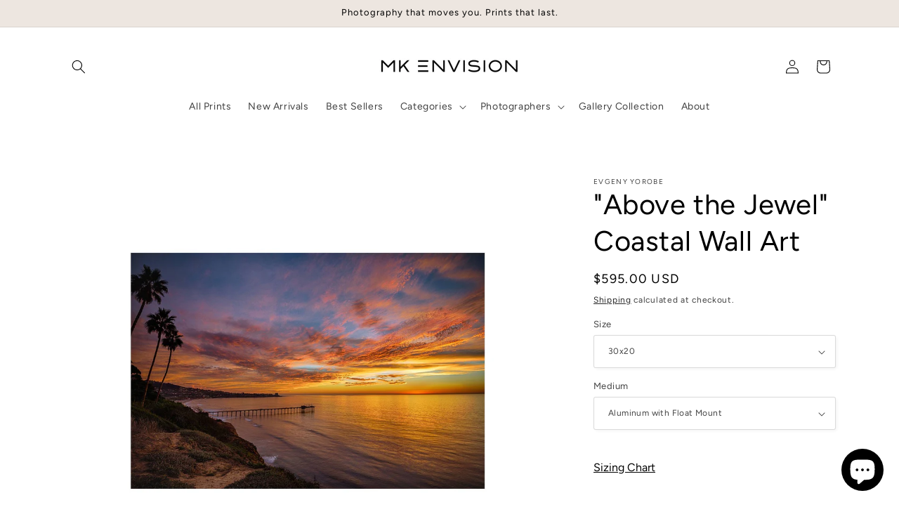

--- FILE ---
content_type: text/html; charset=utf-8
request_url: https://www.mkenvision.com/collections/aluminum-art/products/above-the-jewel
body_size: 38888
content:
<!doctype html>
<html class="js" lang="en">
  <head>
    <meta charset="utf-8">
    <meta http-equiv="X-UA-Compatible" content="IE=edge">
    <meta name="viewport" content="width=device-width,initial-scale=1">
    <meta name="theme-color" content="">
    <link rel="canonical" href="https://www.mkenvision.com/products/above-the-jewel"><link rel="icon" type="image/png" href="//www.mkenvision.com/cdn/shop/files/MKE_Logo_small_51cecceb-d40b-4bd2-800e-6c7748a70821.jpg?crop=center&height=32&v=1756834824&width=32"><link rel="preconnect" href="https://fonts.shopifycdn.com" crossorigin><title>
      &quot;Above the Jewel&quot; | San Diego Photography Print
 &ndash; MK Envision Galleries</title>

    
      <meta name="description" content="Fine Art Photograph by Evgeny Yorobe of a stunning sunset overlooking Scripps Pier in La Jolla, San Diego. Limited Edition prints are offered on your choice of aluminum, acrylic facemount or fine art paper.">
    

    

<meta property="og:site_name" content="MK Envision Galleries">
<meta property="og:url" content="https://www.mkenvision.com/products/above-the-jewel">
<meta property="og:title" content="&quot;Above the Jewel&quot; | San Diego Photography Print">
<meta property="og:type" content="product">
<meta property="og:description" content="Fine Art Photograph by Evgeny Yorobe of a stunning sunset overlooking Scripps Pier in La Jolla, San Diego. Limited Edition prints are offered on your choice of aluminum, acrylic facemount or fine art paper."><meta property="og:image" content="http://www.mkenvision.com/cdn/shop/products/fine-art-prints-above-the-jewel-coastal-photography-prints-1.jpeg?v=1768946726">
  <meta property="og:image:secure_url" content="https://www.mkenvision.com/cdn/shop/products/fine-art-prints-above-the-jewel-coastal-photography-prints-1.jpeg?v=1768946726">
  <meta property="og:image:width" content="1800">
  <meta property="og:image:height" content="1800"><meta property="og:price:amount" content="225.00">
  <meta property="og:price:currency" content="USD"><meta name="twitter:card" content="summary_large_image">
<meta name="twitter:title" content="&quot;Above the Jewel&quot; | San Diego Photography Print">
<meta name="twitter:description" content="Fine Art Photograph by Evgeny Yorobe of a stunning sunset overlooking Scripps Pier in La Jolla, San Diego. Limited Edition prints are offered on your choice of aluminum, acrylic facemount or fine art paper.">


    <script src="//www.mkenvision.com/cdn/shop/t/41/assets/constants.js?v=132983761750457495441743534176" defer="defer"></script>
    <script src="//www.mkenvision.com/cdn/shop/t/41/assets/pubsub.js?v=25310214064522200911743534177" defer="defer"></script>
    <script src="//www.mkenvision.com/cdn/shop/t/41/assets/global.js?v=184345515105158409801743534176" defer="defer"></script>
    <script src="//www.mkenvision.com/cdn/shop/t/41/assets/details-disclosure.js?v=13653116266235556501743534176" defer="defer"></script>
    <script src="//www.mkenvision.com/cdn/shop/t/41/assets/details-modal.js?v=25581673532751508451743534176" defer="defer"></script>
    <script src="//www.mkenvision.com/cdn/shop/t/41/assets/search-form.js?v=133129549252120666541743534177" defer="defer"></script><script src="//www.mkenvision.com/cdn/shop/t/41/assets/animations.js?v=88693664871331136111743534175" defer="defer"></script><script>window.performance && window.performance.mark && window.performance.mark('shopify.content_for_header.start');</script><meta name="google-site-verification" content="jBRl0n9pcmUo_cKFhM53B6rBqdYwi-x4MECuVI9N5QY">
<meta id="shopify-digital-wallet" name="shopify-digital-wallet" content="/11449038/digital_wallets/dialog">
<meta name="shopify-checkout-api-token" content="20d301e1711edcd3e806a3e07f944d18">
<meta id="in-context-paypal-metadata" data-shop-id="11449038" data-venmo-supported="false" data-environment="production" data-locale="en_US" data-paypal-v4="true" data-currency="USD">
<link rel="alternate" type="application/json+oembed" href="https://www.mkenvision.com/products/above-the-jewel.oembed">
<script async="async" src="/checkouts/internal/preloads.js?locale=en-US"></script>
<link rel="preconnect" href="https://shop.app" crossorigin="anonymous">
<script async="async" src="https://shop.app/checkouts/internal/preloads.js?locale=en-US&shop_id=11449038" crossorigin="anonymous"></script>
<script id="shopify-features" type="application/json">{"accessToken":"20d301e1711edcd3e806a3e07f944d18","betas":["rich-media-storefront-analytics"],"domain":"www.mkenvision.com","predictiveSearch":true,"shopId":11449038,"locale":"en"}</script>
<script>var Shopify = Shopify || {};
Shopify.shop = "mk-envision-galleries.myshopify.com";
Shopify.locale = "en";
Shopify.currency = {"active":"USD","rate":"1.0"};
Shopify.country = "US";
Shopify.theme = {"name":"Studio","id":177583784225,"schema_name":"Studio","schema_version":"15.3.1","theme_store_id":1431,"role":"main"};
Shopify.theme.handle = "null";
Shopify.theme.style = {"id":null,"handle":null};
Shopify.cdnHost = "www.mkenvision.com/cdn";
Shopify.routes = Shopify.routes || {};
Shopify.routes.root = "/";</script>
<script type="module">!function(o){(o.Shopify=o.Shopify||{}).modules=!0}(window);</script>
<script>!function(o){function n(){var o=[];function n(){o.push(Array.prototype.slice.apply(arguments))}return n.q=o,n}var t=o.Shopify=o.Shopify||{};t.loadFeatures=n(),t.autoloadFeatures=n()}(window);</script>
<script>
  window.ShopifyPay = window.ShopifyPay || {};
  window.ShopifyPay.apiHost = "shop.app\/pay";
  window.ShopifyPay.redirectState = null;
</script>
<script id="shop-js-analytics" type="application/json">{"pageType":"product"}</script>
<script defer="defer" async type="module" src="//www.mkenvision.com/cdn/shopifycloud/shop-js/modules/v2/client.init-shop-cart-sync_BT-GjEfc.en.esm.js"></script>
<script defer="defer" async type="module" src="//www.mkenvision.com/cdn/shopifycloud/shop-js/modules/v2/chunk.common_D58fp_Oc.esm.js"></script>
<script defer="defer" async type="module" src="//www.mkenvision.com/cdn/shopifycloud/shop-js/modules/v2/chunk.modal_xMitdFEc.esm.js"></script>
<script type="module">
  await import("//www.mkenvision.com/cdn/shopifycloud/shop-js/modules/v2/client.init-shop-cart-sync_BT-GjEfc.en.esm.js");
await import("//www.mkenvision.com/cdn/shopifycloud/shop-js/modules/v2/chunk.common_D58fp_Oc.esm.js");
await import("//www.mkenvision.com/cdn/shopifycloud/shop-js/modules/v2/chunk.modal_xMitdFEc.esm.js");

  window.Shopify.SignInWithShop?.initShopCartSync?.({"fedCMEnabled":true,"windoidEnabled":true});

</script>
<script defer="defer" async type="module" src="//www.mkenvision.com/cdn/shopifycloud/shop-js/modules/v2/client.payment-terms_Ci9AEqFq.en.esm.js"></script>
<script defer="defer" async type="module" src="//www.mkenvision.com/cdn/shopifycloud/shop-js/modules/v2/chunk.common_D58fp_Oc.esm.js"></script>
<script defer="defer" async type="module" src="//www.mkenvision.com/cdn/shopifycloud/shop-js/modules/v2/chunk.modal_xMitdFEc.esm.js"></script>
<script type="module">
  await import("//www.mkenvision.com/cdn/shopifycloud/shop-js/modules/v2/client.payment-terms_Ci9AEqFq.en.esm.js");
await import("//www.mkenvision.com/cdn/shopifycloud/shop-js/modules/v2/chunk.common_D58fp_Oc.esm.js");
await import("//www.mkenvision.com/cdn/shopifycloud/shop-js/modules/v2/chunk.modal_xMitdFEc.esm.js");

  
</script>
<script>
  window.Shopify = window.Shopify || {};
  if (!window.Shopify.featureAssets) window.Shopify.featureAssets = {};
  window.Shopify.featureAssets['shop-js'] = {"shop-cart-sync":["modules/v2/client.shop-cart-sync_DZOKe7Ll.en.esm.js","modules/v2/chunk.common_D58fp_Oc.esm.js","modules/v2/chunk.modal_xMitdFEc.esm.js"],"init-fed-cm":["modules/v2/client.init-fed-cm_B6oLuCjv.en.esm.js","modules/v2/chunk.common_D58fp_Oc.esm.js","modules/v2/chunk.modal_xMitdFEc.esm.js"],"shop-cash-offers":["modules/v2/client.shop-cash-offers_D2sdYoxE.en.esm.js","modules/v2/chunk.common_D58fp_Oc.esm.js","modules/v2/chunk.modal_xMitdFEc.esm.js"],"shop-login-button":["modules/v2/client.shop-login-button_QeVjl5Y3.en.esm.js","modules/v2/chunk.common_D58fp_Oc.esm.js","modules/v2/chunk.modal_xMitdFEc.esm.js"],"pay-button":["modules/v2/client.pay-button_DXTOsIq6.en.esm.js","modules/v2/chunk.common_D58fp_Oc.esm.js","modules/v2/chunk.modal_xMitdFEc.esm.js"],"shop-button":["modules/v2/client.shop-button_DQZHx9pm.en.esm.js","modules/v2/chunk.common_D58fp_Oc.esm.js","modules/v2/chunk.modal_xMitdFEc.esm.js"],"avatar":["modules/v2/client.avatar_BTnouDA3.en.esm.js"],"init-windoid":["modules/v2/client.init-windoid_CR1B-cfM.en.esm.js","modules/v2/chunk.common_D58fp_Oc.esm.js","modules/v2/chunk.modal_xMitdFEc.esm.js"],"init-shop-for-new-customer-accounts":["modules/v2/client.init-shop-for-new-customer-accounts_C_vY_xzh.en.esm.js","modules/v2/client.shop-login-button_QeVjl5Y3.en.esm.js","modules/v2/chunk.common_D58fp_Oc.esm.js","modules/v2/chunk.modal_xMitdFEc.esm.js"],"init-shop-email-lookup-coordinator":["modules/v2/client.init-shop-email-lookup-coordinator_BI7n9ZSv.en.esm.js","modules/v2/chunk.common_D58fp_Oc.esm.js","modules/v2/chunk.modal_xMitdFEc.esm.js"],"init-shop-cart-sync":["modules/v2/client.init-shop-cart-sync_BT-GjEfc.en.esm.js","modules/v2/chunk.common_D58fp_Oc.esm.js","modules/v2/chunk.modal_xMitdFEc.esm.js"],"shop-toast-manager":["modules/v2/client.shop-toast-manager_DiYdP3xc.en.esm.js","modules/v2/chunk.common_D58fp_Oc.esm.js","modules/v2/chunk.modal_xMitdFEc.esm.js"],"init-customer-accounts":["modules/v2/client.init-customer-accounts_D9ZNqS-Q.en.esm.js","modules/v2/client.shop-login-button_QeVjl5Y3.en.esm.js","modules/v2/chunk.common_D58fp_Oc.esm.js","modules/v2/chunk.modal_xMitdFEc.esm.js"],"init-customer-accounts-sign-up":["modules/v2/client.init-customer-accounts-sign-up_iGw4briv.en.esm.js","modules/v2/client.shop-login-button_QeVjl5Y3.en.esm.js","modules/v2/chunk.common_D58fp_Oc.esm.js","modules/v2/chunk.modal_xMitdFEc.esm.js"],"shop-follow-button":["modules/v2/client.shop-follow-button_CqMgW2wH.en.esm.js","modules/v2/chunk.common_D58fp_Oc.esm.js","modules/v2/chunk.modal_xMitdFEc.esm.js"],"checkout-modal":["modules/v2/client.checkout-modal_xHeaAweL.en.esm.js","modules/v2/chunk.common_D58fp_Oc.esm.js","modules/v2/chunk.modal_xMitdFEc.esm.js"],"shop-login":["modules/v2/client.shop-login_D91U-Q7h.en.esm.js","modules/v2/chunk.common_D58fp_Oc.esm.js","modules/v2/chunk.modal_xMitdFEc.esm.js"],"lead-capture":["modules/v2/client.lead-capture_BJmE1dJe.en.esm.js","modules/v2/chunk.common_D58fp_Oc.esm.js","modules/v2/chunk.modal_xMitdFEc.esm.js"],"payment-terms":["modules/v2/client.payment-terms_Ci9AEqFq.en.esm.js","modules/v2/chunk.common_D58fp_Oc.esm.js","modules/v2/chunk.modal_xMitdFEc.esm.js"]};
</script>
<script>(function() {
  var isLoaded = false;
  function asyncLoad() {
    if (isLoaded) return;
    isLoaded = true;
    var urls = ["https:\/\/schemaplusfiles.s3.amazonaws.com\/loader.min.js?shop=mk-envision-galleries.myshopify.com"];
    for (var i = 0; i < urls.length; i++) {
      var s = document.createElement('script');
      s.type = 'text/javascript';
      s.async = true;
      s.src = urls[i];
      var x = document.getElementsByTagName('script')[0];
      x.parentNode.insertBefore(s, x);
    }
  };
  if(window.attachEvent) {
    window.attachEvent('onload', asyncLoad);
  } else {
    window.addEventListener('load', asyncLoad, false);
  }
})();</script>
<script id="__st">var __st={"a":11449038,"offset":-28800,"reqid":"7c759ebd-b11f-4d93-be55-25495d7b2eac-1769315442","pageurl":"www.mkenvision.com\/collections\/aluminum-art\/products\/above-the-jewel","u":"b8a52e68c6df","p":"product","rtyp":"product","rid":2682707705941};</script>
<script>window.ShopifyPaypalV4VisibilityTracking = true;</script>
<script id="captcha-bootstrap">!function(){'use strict';const t='contact',e='account',n='new_comment',o=[[t,t],['blogs',n],['comments',n],[t,'customer']],c=[[e,'customer_login'],[e,'guest_login'],[e,'recover_customer_password'],[e,'create_customer']],r=t=>t.map((([t,e])=>`form[action*='/${t}']:not([data-nocaptcha='true']) input[name='form_type'][value='${e}']`)).join(','),a=t=>()=>t?[...document.querySelectorAll(t)].map((t=>t.form)):[];function s(){const t=[...o],e=r(t);return a(e)}const i='password',u='form_key',d=['recaptcha-v3-token','g-recaptcha-response','h-captcha-response',i],f=()=>{try{return window.sessionStorage}catch{return}},m='__shopify_v',_=t=>t.elements[u];function p(t,e,n=!1){try{const o=window.sessionStorage,c=JSON.parse(o.getItem(e)),{data:r}=function(t){const{data:e,action:n}=t;return t[m]||n?{data:e,action:n}:{data:t,action:n}}(c);for(const[e,n]of Object.entries(r))t.elements[e]&&(t.elements[e].value=n);n&&o.removeItem(e)}catch(o){console.error('form repopulation failed',{error:o})}}const l='form_type',E='cptcha';function T(t){t.dataset[E]=!0}const w=window,h=w.document,L='Shopify',v='ce_forms',y='captcha';let A=!1;((t,e)=>{const n=(g='f06e6c50-85a8-45c8-87d0-21a2b65856fe',I='https://cdn.shopify.com/shopifycloud/storefront-forms-hcaptcha/ce_storefront_forms_captcha_hcaptcha.v1.5.2.iife.js',D={infoText:'Protected by hCaptcha',privacyText:'Privacy',termsText:'Terms'},(t,e,n)=>{const o=w[L][v],c=o.bindForm;if(c)return c(t,g,e,D).then(n);var r;o.q.push([[t,g,e,D],n]),r=I,A||(h.body.append(Object.assign(h.createElement('script'),{id:'captcha-provider',async:!0,src:r})),A=!0)});var g,I,D;w[L]=w[L]||{},w[L][v]=w[L][v]||{},w[L][v].q=[],w[L][y]=w[L][y]||{},w[L][y].protect=function(t,e){n(t,void 0,e),T(t)},Object.freeze(w[L][y]),function(t,e,n,w,h,L){const[v,y,A,g]=function(t,e,n){const i=e?o:[],u=t?c:[],d=[...i,...u],f=r(d),m=r(i),_=r(d.filter((([t,e])=>n.includes(e))));return[a(f),a(m),a(_),s()]}(w,h,L),I=t=>{const e=t.target;return e instanceof HTMLFormElement?e:e&&e.form},D=t=>v().includes(t);t.addEventListener('submit',(t=>{const e=I(t);if(!e)return;const n=D(e)&&!e.dataset.hcaptchaBound&&!e.dataset.recaptchaBound,o=_(e),c=g().includes(e)&&(!o||!o.value);(n||c)&&t.preventDefault(),c&&!n&&(function(t){try{if(!f())return;!function(t){const e=f();if(!e)return;const n=_(t);if(!n)return;const o=n.value;o&&e.removeItem(o)}(t);const e=Array.from(Array(32),(()=>Math.random().toString(36)[2])).join('');!function(t,e){_(t)||t.append(Object.assign(document.createElement('input'),{type:'hidden',name:u})),t.elements[u].value=e}(t,e),function(t,e){const n=f();if(!n)return;const o=[...t.querySelectorAll(`input[type='${i}']`)].map((({name:t})=>t)),c=[...d,...o],r={};for(const[a,s]of new FormData(t).entries())c.includes(a)||(r[a]=s);n.setItem(e,JSON.stringify({[m]:1,action:t.action,data:r}))}(t,e)}catch(e){console.error('failed to persist form',e)}}(e),e.submit())}));const S=(t,e)=>{t&&!t.dataset[E]&&(n(t,e.some((e=>e===t))),T(t))};for(const o of['focusin','change'])t.addEventListener(o,(t=>{const e=I(t);D(e)&&S(e,y())}));const B=e.get('form_key'),M=e.get(l),P=B&&M;t.addEventListener('DOMContentLoaded',(()=>{const t=y();if(P)for(const e of t)e.elements[l].value===M&&p(e,B);[...new Set([...A(),...v().filter((t=>'true'===t.dataset.shopifyCaptcha))])].forEach((e=>S(e,t)))}))}(h,new URLSearchParams(w.location.search),n,t,e,['guest_login'])})(!0,!0)}();</script>
<script integrity="sha256-4kQ18oKyAcykRKYeNunJcIwy7WH5gtpwJnB7kiuLZ1E=" data-source-attribution="shopify.loadfeatures" defer="defer" src="//www.mkenvision.com/cdn/shopifycloud/storefront/assets/storefront/load_feature-a0a9edcb.js" crossorigin="anonymous"></script>
<script crossorigin="anonymous" defer="defer" src="//www.mkenvision.com/cdn/shopifycloud/storefront/assets/shopify_pay/storefront-65b4c6d7.js?v=20250812"></script>
<script data-source-attribution="shopify.dynamic_checkout.dynamic.init">var Shopify=Shopify||{};Shopify.PaymentButton=Shopify.PaymentButton||{isStorefrontPortableWallets:!0,init:function(){window.Shopify.PaymentButton.init=function(){};var t=document.createElement("script");t.src="https://www.mkenvision.com/cdn/shopifycloud/portable-wallets/latest/portable-wallets.en.js",t.type="module",document.head.appendChild(t)}};
</script>
<script data-source-attribution="shopify.dynamic_checkout.buyer_consent">
  function portableWalletsHideBuyerConsent(e){var t=document.getElementById("shopify-buyer-consent"),n=document.getElementById("shopify-subscription-policy-button");t&&n&&(t.classList.add("hidden"),t.setAttribute("aria-hidden","true"),n.removeEventListener("click",e))}function portableWalletsShowBuyerConsent(e){var t=document.getElementById("shopify-buyer-consent"),n=document.getElementById("shopify-subscription-policy-button");t&&n&&(t.classList.remove("hidden"),t.removeAttribute("aria-hidden"),n.addEventListener("click",e))}window.Shopify?.PaymentButton&&(window.Shopify.PaymentButton.hideBuyerConsent=portableWalletsHideBuyerConsent,window.Shopify.PaymentButton.showBuyerConsent=portableWalletsShowBuyerConsent);
</script>
<script data-source-attribution="shopify.dynamic_checkout.cart.bootstrap">document.addEventListener("DOMContentLoaded",(function(){function t(){return document.querySelector("shopify-accelerated-checkout-cart, shopify-accelerated-checkout")}if(t())Shopify.PaymentButton.init();else{new MutationObserver((function(e,n){t()&&(Shopify.PaymentButton.init(),n.disconnect())})).observe(document.body,{childList:!0,subtree:!0})}}));
</script>
<link id="shopify-accelerated-checkout-styles" rel="stylesheet" media="screen" href="https://www.mkenvision.com/cdn/shopifycloud/portable-wallets/latest/accelerated-checkout-backwards-compat.css" crossorigin="anonymous">
<style id="shopify-accelerated-checkout-cart">
        #shopify-buyer-consent {
  margin-top: 1em;
  display: inline-block;
  width: 100%;
}

#shopify-buyer-consent.hidden {
  display: none;
}

#shopify-subscription-policy-button {
  background: none;
  border: none;
  padding: 0;
  text-decoration: underline;
  font-size: inherit;
  cursor: pointer;
}

#shopify-subscription-policy-button::before {
  box-shadow: none;
}

      </style>
<script id="sections-script" data-sections="header" defer="defer" src="//www.mkenvision.com/cdn/shop/t/41/compiled_assets/scripts.js?v=10863"></script>
<script>window.performance && window.performance.mark && window.performance.mark('shopify.content_for_header.end');</script>


    <style data-shopify>
      @font-face {
  font-family: Figtree;
  font-weight: 400;
  font-style: normal;
  font-display: swap;
  src: url("//www.mkenvision.com/cdn/fonts/figtree/figtree_n4.3c0838aba1701047e60be6a99a1b0a40ce9b8419.woff2") format("woff2"),
       url("//www.mkenvision.com/cdn/fonts/figtree/figtree_n4.c0575d1db21fc3821f17fd6617d3dee552312137.woff") format("woff");
}

      @font-face {
  font-family: Figtree;
  font-weight: 700;
  font-style: normal;
  font-display: swap;
  src: url("//www.mkenvision.com/cdn/fonts/figtree/figtree_n7.2fd9bfe01586148e644724096c9d75e8c7a90e55.woff2") format("woff2"),
       url("//www.mkenvision.com/cdn/fonts/figtree/figtree_n7.ea05de92d862f9594794ab281c4c3a67501ef5fc.woff") format("woff");
}

      @font-face {
  font-family: Figtree;
  font-weight: 400;
  font-style: italic;
  font-display: swap;
  src: url("//www.mkenvision.com/cdn/fonts/figtree/figtree_i4.89f7a4275c064845c304a4cf8a4a586060656db2.woff2") format("woff2"),
       url("//www.mkenvision.com/cdn/fonts/figtree/figtree_i4.6f955aaaafc55a22ffc1f32ecf3756859a5ad3e2.woff") format("woff");
}

      @font-face {
  font-family: Figtree;
  font-weight: 700;
  font-style: italic;
  font-display: swap;
  src: url("//www.mkenvision.com/cdn/fonts/figtree/figtree_i7.06add7096a6f2ab742e09ec7e498115904eda1fe.woff2") format("woff2"),
       url("//www.mkenvision.com/cdn/fonts/figtree/figtree_i7.ee584b5fcaccdbb5518c0228158941f8df81b101.woff") format("woff");
}

      @font-face {
  font-family: Figtree;
  font-weight: 400;
  font-style: normal;
  font-display: swap;
  src: url("//www.mkenvision.com/cdn/fonts/figtree/figtree_n4.3c0838aba1701047e60be6a99a1b0a40ce9b8419.woff2") format("woff2"),
       url("//www.mkenvision.com/cdn/fonts/figtree/figtree_n4.c0575d1db21fc3821f17fd6617d3dee552312137.woff") format("woff");
}


      
        :root,
        .color-scheme-1 {
          --color-background: 255,255,255;
        
          --gradient-background: #ffffff;
        

        

        --color-foreground: 0,0,0;
        --color-background-contrast: 191,191,191;
        --color-shadow: 0,0,0;
        --color-button: 0,0,0;
        --color-button-text: 252,252,252;
        --color-secondary-button: 255,255,255;
        --color-secondary-button-text: 0,0,0;
        --color-link: 0,0,0;
        --color-badge-foreground: 0,0,0;
        --color-badge-background: 255,255,255;
        --color-badge-border: 0,0,0;
        --payment-terms-background-color: rgb(255 255 255);
      }
      
        
        .color-scheme-2 {
          --color-background: 252,252,252;
        
          --gradient-background: #fcfcfc;
        

        

        --color-foreground: 0,0,0;
        --color-background-contrast: 188,188,188;
        --color-shadow: 106,106,106;
        --color-button: 0,0,0;
        --color-button-text: 237,230,224;
        --color-secondary-button: 252,252,252;
        --color-secondary-button-text: 0,0,0;
        --color-link: 0,0,0;
        --color-badge-foreground: 0,0,0;
        --color-badge-background: 252,252,252;
        --color-badge-border: 0,0,0;
        --payment-terms-background-color: rgb(252 252 252);
      }
      
        
        .color-scheme-3 {
          --color-background: 16,57,72;
        
          --gradient-background: #103948;
        

        

        --color-foreground: 252,252,252;
        --color-background-contrast: 21,74,93;
        --color-shadow: 16,57,72;
        --color-button: 252,252,252;
        --color-button-text: 16,57,72;
        --color-secondary-button: 16,57,72;
        --color-secondary-button-text: 252,252,252;
        --color-link: 252,252,252;
        --color-badge-foreground: 252,252,252;
        --color-badge-background: 16,57,72;
        --color-badge-border: 252,252,252;
        --payment-terms-background-color: rgb(16 57 72);
      }
      
        
        .color-scheme-4 {
          --color-background: 188,86,49;
        
          --gradient-background: #bc5631;
        

        

        --color-foreground: 252,252,252;
        --color-background-contrast: 87,40,23;
        --color-shadow: 16,57,72;
        --color-button: 252,252,252;
        --color-button-text: 188,86,49;
        --color-secondary-button: 188,86,49;
        --color-secondary-button-text: 252,252,252;
        --color-link: 252,252,252;
        --color-badge-foreground: 252,252,252;
        --color-badge-background: 188,86,49;
        --color-badge-border: 252,252,252;
        --payment-terms-background-color: rgb(188 86 49);
      }
      
        
        .color-scheme-5 {
          --color-background: 24,86,108;
        
          --gradient-background: #18566c;
        

        

        --color-foreground: 252,252,252;
        --color-background-contrast: 1,3,4;
        --color-shadow: 16,57,72;
        --color-button: 252,252,252;
        --color-button-text: 24,86,108;
        --color-secondary-button: 24,86,108;
        --color-secondary-button-text: 252,252,252;
        --color-link: 252,252,252;
        --color-badge-foreground: 252,252,252;
        --color-badge-background: 24,86,108;
        --color-badge-border: 252,252,252;
        --payment-terms-background-color: rgb(24 86 108);
      }
      
        
        .color-scheme-b366e186-8569-4341-a4c4-4bf1722d4c2f {
          --color-background: 237,230,224;
        
          --gradient-background: #ede6e0;
        

        

        --color-foreground: 0,0,0;
        --color-background-contrast: 190,165,143;
        --color-shadow: 0,0,0;
        --color-button: 0,0,0;
        --color-button-text: 252,252,252;
        --color-secondary-button: 237,230,224;
        --color-secondary-button-text: 0,0,0;
        --color-link: 0,0,0;
        --color-badge-foreground: 0,0,0;
        --color-badge-background: 237,230,224;
        --color-badge-border: 0,0,0;
        --payment-terms-background-color: rgb(237 230 224);
      }
      

      body, .color-scheme-1, .color-scheme-2, .color-scheme-3, .color-scheme-4, .color-scheme-5, .color-scheme-b366e186-8569-4341-a4c4-4bf1722d4c2f {
        color: rgba(var(--color-foreground), 0.75);
        background-color: rgb(var(--color-background));
      }

      :root {
        --font-body-family: Figtree, sans-serif;
        --font-body-style: normal;
        --font-body-weight: 400;
        --font-body-weight-bold: 700;

        --font-heading-family: Figtree, sans-serif;
        --font-heading-style: normal;
        --font-heading-weight: 400;

        --font-body-scale: 1.0;
        --font-heading-scale: 1.0;

        --media-padding: px;
        --media-border-opacity: 0.1;
        --media-border-width: 0px;
        --media-radius: 0px;
        --media-shadow-opacity: 0.0;
        --media-shadow-horizontal-offset: 0px;
        --media-shadow-vertical-offset: 10px;
        --media-shadow-blur-radius: 5px;
        --media-shadow-visible: 0;

        --page-width: 120rem;
        --page-width-margin: 0rem;

        --product-card-image-padding: 0.0rem;
        --product-card-corner-radius: 0.0rem;
        --product-card-text-alignment: center;
        --product-card-border-width: 0.0rem;
        --product-card-border-opacity: 0.1;
        --product-card-shadow-opacity: 0.0;
        --product-card-shadow-visible: 0;
        --product-card-shadow-horizontal-offset: 0.0rem;
        --product-card-shadow-vertical-offset: 0.4rem;
        --product-card-shadow-blur-radius: 0.5rem;

        --collection-card-image-padding: 0.0rem;
        --collection-card-corner-radius: 0.0rem;
        --collection-card-text-alignment: center;
        --collection-card-border-width: 0.0rem;
        --collection-card-border-opacity: 0.1;
        --collection-card-shadow-opacity: 0.0;
        --collection-card-shadow-visible: 0;
        --collection-card-shadow-horizontal-offset: 0.0rem;
        --collection-card-shadow-vertical-offset: 0.4rem;
        --collection-card-shadow-blur-radius: 0.5rem;

        --blog-card-image-padding: 0.0rem;
        --blog-card-corner-radius: 0.0rem;
        --blog-card-text-alignment: center;
        --blog-card-border-width: 0.0rem;
        --blog-card-border-opacity: 0.1;
        --blog-card-shadow-opacity: 0.0;
        --blog-card-shadow-visible: 0;
        --blog-card-shadow-horizontal-offset: 0.0rem;
        --blog-card-shadow-vertical-offset: 0.4rem;
        --blog-card-shadow-blur-radius: 0.5rem;

        --badge-corner-radius: 4.0rem;

        --popup-border-width: 0px;
        --popup-border-opacity: 0.1;
        --popup-corner-radius: 0px;
        --popup-shadow-opacity: 0.1;
        --popup-shadow-horizontal-offset: 6px;
        --popup-shadow-vertical-offset: 6px;
        --popup-shadow-blur-radius: 25px;

        --drawer-border-width: 1px;
        --drawer-border-opacity: 0.1;
        --drawer-shadow-opacity: 0.0;
        --drawer-shadow-horizontal-offset: 0px;
        --drawer-shadow-vertical-offset: 4px;
        --drawer-shadow-blur-radius: 5px;

        --spacing-sections-desktop: 0px;
        --spacing-sections-mobile: 0px;

        --grid-desktop-vertical-spacing: 40px;
        --grid-desktop-horizontal-spacing: 40px;
        --grid-mobile-vertical-spacing: 20px;
        --grid-mobile-horizontal-spacing: 20px;

        --text-boxes-border-opacity: 0.1;
        --text-boxes-border-width: 0px;
        --text-boxes-radius: 0px;
        --text-boxes-shadow-opacity: 0.0;
        --text-boxes-shadow-visible: 0;
        --text-boxes-shadow-horizontal-offset: 0px;
        --text-boxes-shadow-vertical-offset: 4px;
        --text-boxes-shadow-blur-radius: 5px;

        --buttons-radius: 40px;
        --buttons-radius-outset: 41px;
        --buttons-border-width: 1px;
        --buttons-border-opacity: 1.0;
        --buttons-shadow-opacity: 0.1;
        --buttons-shadow-visible: 1;
        --buttons-shadow-horizontal-offset: 2px;
        --buttons-shadow-vertical-offset: 2px;
        --buttons-shadow-blur-radius: 5px;
        --buttons-border-offset: 0.3px;

        --inputs-radius: 2px;
        --inputs-border-width: 1px;
        --inputs-border-opacity: 0.15;
        --inputs-shadow-opacity: 0.05;
        --inputs-shadow-horizontal-offset: 2px;
        --inputs-margin-offset: 2px;
        --inputs-shadow-vertical-offset: 2px;
        --inputs-shadow-blur-radius: 5px;
        --inputs-radius-outset: 3px;

        --variant-pills-radius: 40px;
        --variant-pills-border-width: 1px;
        --variant-pills-border-opacity: 0.55;
        --variant-pills-shadow-opacity: 0.0;
        --variant-pills-shadow-horizontal-offset: 0px;
        --variant-pills-shadow-vertical-offset: 4px;
        --variant-pills-shadow-blur-radius: 5px;
      }

      *,
      *::before,
      *::after {
        box-sizing: inherit;
      }

      html {
        box-sizing: border-box;
        font-size: calc(var(--font-body-scale) * 62.5%);
        height: 100%;
      }

      body {
        display: grid;
        grid-template-rows: auto auto 1fr auto;
        grid-template-columns: 100%;
        min-height: 100%;
        margin: 0;
        font-size: 1.5rem;
        letter-spacing: 0.06rem;
        line-height: calc(1 + 0.8 / var(--font-body-scale));
        font-family: var(--font-body-family);
        font-style: var(--font-body-style);
        font-weight: var(--font-body-weight);
      }

      @media screen and (min-width: 750px) {
        body {
          font-size: 1.6rem;
        }
      }
    </style>

    <link href="//www.mkenvision.com/cdn/shop/t/41/assets/base.css?v=159841507637079171801743534175" rel="stylesheet" type="text/css" media="all" />
    <link rel="stylesheet" href="//www.mkenvision.com/cdn/shop/t/41/assets/component-cart-items.css?v=123238115697927560811743534175" media="print" onload="this.media='all'">
      <link rel="preload" as="font" href="//www.mkenvision.com/cdn/fonts/figtree/figtree_n4.3c0838aba1701047e60be6a99a1b0a40ce9b8419.woff2" type="font/woff2" crossorigin>
      

      <link rel="preload" as="font" href="//www.mkenvision.com/cdn/fonts/figtree/figtree_n4.3c0838aba1701047e60be6a99a1b0a40ce9b8419.woff2" type="font/woff2" crossorigin>
      
<link
        rel="stylesheet"
        href="//www.mkenvision.com/cdn/shop/t/41/assets/component-predictive-search.css?v=118923337488134913561743534176"
        media="print"
        onload="this.media='all'"
      ><script>
      if (Shopify.designMode) {
        document.documentElement.classList.add('shopify-design-mode');
      }
    </script>
  <!-- BEGIN app block: shopify://apps/xo-gallery/blocks/xo-gallery-seo/e61dfbaa-1a75-4e4e-bffc-324f17325251 --><!-- XO Gallery SEO -->

<!-- End: XO Gallery SEO -->


<!-- END app block --><!-- BEGIN app block: shopify://apps/klaviyo-email-marketing-sms/blocks/klaviyo-onsite-embed/2632fe16-c075-4321-a88b-50b567f42507 -->












  <script async src="https://static.klaviyo.com/onsite/js/H2dXWi/klaviyo.js?company_id=H2dXWi"></script>
  <script>!function(){if(!window.klaviyo){window._klOnsite=window._klOnsite||[];try{window.klaviyo=new Proxy({},{get:function(n,i){return"push"===i?function(){var n;(n=window._klOnsite).push.apply(n,arguments)}:function(){for(var n=arguments.length,o=new Array(n),w=0;w<n;w++)o[w]=arguments[w];var t="function"==typeof o[o.length-1]?o.pop():void 0,e=new Promise((function(n){window._klOnsite.push([i].concat(o,[function(i){t&&t(i),n(i)}]))}));return e}}})}catch(n){window.klaviyo=window.klaviyo||[],window.klaviyo.push=function(){var n;(n=window._klOnsite).push.apply(n,arguments)}}}}();</script>

  
    <script id="viewed_product">
      if (item == null) {
        var _learnq = _learnq || [];

        var MetafieldReviews = null
        var MetafieldYotpoRating = null
        var MetafieldYotpoCount = null
        var MetafieldLooxRating = null
        var MetafieldLooxCount = null
        var okendoProduct = null
        var okendoProductReviewCount = null
        var okendoProductReviewAverageValue = null
        try {
          // The following fields are used for Customer Hub recently viewed in order to add reviews.
          // This information is not part of __kla_viewed. Instead, it is part of __kla_viewed_reviewed_items
          MetafieldReviews = {};
          MetafieldYotpoRating = null
          MetafieldYotpoCount = null
          MetafieldLooxRating = null
          MetafieldLooxCount = null

          okendoProduct = null
          // If the okendo metafield is not legacy, it will error, which then requires the new json formatted data
          if (okendoProduct && 'error' in okendoProduct) {
            okendoProduct = null
          }
          okendoProductReviewCount = okendoProduct ? okendoProduct.reviewCount : null
          okendoProductReviewAverageValue = okendoProduct ? okendoProduct.reviewAverageValue : null
        } catch (error) {
          console.error('Error in Klaviyo onsite reviews tracking:', error);
        }

        var item = {
          Name: "\"Above the Jewel\" Coastal Wall Art",
          ProductID: 2682707705941,
          Categories: ["Acrylic Wall Art","All Gallery Collection Prints","Aluminum Wall Art","Beach Art Prints","Coastal Wall Art","Evgeny Yorobe Gallery Collection","San Diego Art Prints","San Diego Art Prints","San Diego Piers","San Diego Sunsets","Sunset Art Prints","Timeless Romance Collection"],
          ImageURL: "https://www.mkenvision.com/cdn/shop/products/fine-art-prints-above-the-jewel-coastal-photography-prints-1_grande.jpeg?v=1768946726",
          URL: "https://www.mkenvision.com/products/above-the-jewel",
          Brand: "Evgeny Yorobe",
          Price: "$225.00",
          Value: "225.00",
          CompareAtPrice: "$0.00"
        };
        _learnq.push(['track', 'Viewed Product', item]);
        _learnq.push(['trackViewedItem', {
          Title: item.Name,
          ItemId: item.ProductID,
          Categories: item.Categories,
          ImageUrl: item.ImageURL,
          Url: item.URL,
          Metadata: {
            Brand: item.Brand,
            Price: item.Price,
            Value: item.Value,
            CompareAtPrice: item.CompareAtPrice
          },
          metafields:{
            reviews: MetafieldReviews,
            yotpo:{
              rating: MetafieldYotpoRating,
              count: MetafieldYotpoCount,
            },
            loox:{
              rating: MetafieldLooxRating,
              count: MetafieldLooxCount,
            },
            okendo: {
              rating: okendoProductReviewAverageValue,
              count: okendoProductReviewCount,
            }
          }
        }]);
      }
    </script>
  




  <script>
    window.klaviyoReviewsProductDesignMode = false
  </script>







<!-- END app block --><!-- BEGIN app block: shopify://apps/yotpo-product-reviews/blocks/settings/eb7dfd7d-db44-4334-bc49-c893b51b36cf -->


  <script type="text/javascript" src="https://cdn-widgetsrepository.yotpo.com/v1/loader/NTDLiaEewRLlw3vEKiM7eCuixUWii8VUG1lOPy7O?languageCode=en" async></script>



  
<!-- END app block --><script src="https://cdn.shopify.com/extensions/e8878072-2f6b-4e89-8082-94b04320908d/inbox-1254/assets/inbox-chat-loader.js" type="text/javascript" defer="defer"></script>
<link href="https://monorail-edge.shopifysvc.com" rel="dns-prefetch">
<script>(function(){if ("sendBeacon" in navigator && "performance" in window) {try {var session_token_from_headers = performance.getEntriesByType('navigation')[0].serverTiming.find(x => x.name == '_s').description;} catch {var session_token_from_headers = undefined;}var session_cookie_matches = document.cookie.match(/_shopify_s=([^;]*)/);var session_token_from_cookie = session_cookie_matches && session_cookie_matches.length === 2 ? session_cookie_matches[1] : "";var session_token = session_token_from_headers || session_token_from_cookie || "";function handle_abandonment_event(e) {var entries = performance.getEntries().filter(function(entry) {return /monorail-edge.shopifysvc.com/.test(entry.name);});if (!window.abandonment_tracked && entries.length === 0) {window.abandonment_tracked = true;var currentMs = Date.now();var navigation_start = performance.timing.navigationStart;var payload = {shop_id: 11449038,url: window.location.href,navigation_start,duration: currentMs - navigation_start,session_token,page_type: "product"};window.navigator.sendBeacon("https://monorail-edge.shopifysvc.com/v1/produce", JSON.stringify({schema_id: "online_store_buyer_site_abandonment/1.1",payload: payload,metadata: {event_created_at_ms: currentMs,event_sent_at_ms: currentMs}}));}}window.addEventListener('pagehide', handle_abandonment_event);}}());</script>
<script id="web-pixels-manager-setup">(function e(e,d,r,n,o){if(void 0===o&&(o={}),!Boolean(null===(a=null===(i=window.Shopify)||void 0===i?void 0:i.analytics)||void 0===a?void 0:a.replayQueue)){var i,a;window.Shopify=window.Shopify||{};var t=window.Shopify;t.analytics=t.analytics||{};var s=t.analytics;s.replayQueue=[],s.publish=function(e,d,r){return s.replayQueue.push([e,d,r]),!0};try{self.performance.mark("wpm:start")}catch(e){}var l=function(){var e={modern:/Edge?\/(1{2}[4-9]|1[2-9]\d|[2-9]\d{2}|\d{4,})\.\d+(\.\d+|)|Firefox\/(1{2}[4-9]|1[2-9]\d|[2-9]\d{2}|\d{4,})\.\d+(\.\d+|)|Chrom(ium|e)\/(9{2}|\d{3,})\.\d+(\.\d+|)|(Maci|X1{2}).+ Version\/(15\.\d+|(1[6-9]|[2-9]\d|\d{3,})\.\d+)([,.]\d+|)( \(\w+\)|)( Mobile\/\w+|) Safari\/|Chrome.+OPR\/(9{2}|\d{3,})\.\d+\.\d+|(CPU[ +]OS|iPhone[ +]OS|CPU[ +]iPhone|CPU IPhone OS|CPU iPad OS)[ +]+(15[._]\d+|(1[6-9]|[2-9]\d|\d{3,})[._]\d+)([._]\d+|)|Android:?[ /-](13[3-9]|1[4-9]\d|[2-9]\d{2}|\d{4,})(\.\d+|)(\.\d+|)|Android.+Firefox\/(13[5-9]|1[4-9]\d|[2-9]\d{2}|\d{4,})\.\d+(\.\d+|)|Android.+Chrom(ium|e)\/(13[3-9]|1[4-9]\d|[2-9]\d{2}|\d{4,})\.\d+(\.\d+|)|SamsungBrowser\/([2-9]\d|\d{3,})\.\d+/,legacy:/Edge?\/(1[6-9]|[2-9]\d|\d{3,})\.\d+(\.\d+|)|Firefox\/(5[4-9]|[6-9]\d|\d{3,})\.\d+(\.\d+|)|Chrom(ium|e)\/(5[1-9]|[6-9]\d|\d{3,})\.\d+(\.\d+|)([\d.]+$|.*Safari\/(?![\d.]+ Edge\/[\d.]+$))|(Maci|X1{2}).+ Version\/(10\.\d+|(1[1-9]|[2-9]\d|\d{3,})\.\d+)([,.]\d+|)( \(\w+\)|)( Mobile\/\w+|) Safari\/|Chrome.+OPR\/(3[89]|[4-9]\d|\d{3,})\.\d+\.\d+|(CPU[ +]OS|iPhone[ +]OS|CPU[ +]iPhone|CPU IPhone OS|CPU iPad OS)[ +]+(10[._]\d+|(1[1-9]|[2-9]\d|\d{3,})[._]\d+)([._]\d+|)|Android:?[ /-](13[3-9]|1[4-9]\d|[2-9]\d{2}|\d{4,})(\.\d+|)(\.\d+|)|Mobile Safari.+OPR\/([89]\d|\d{3,})\.\d+\.\d+|Android.+Firefox\/(13[5-9]|1[4-9]\d|[2-9]\d{2}|\d{4,})\.\d+(\.\d+|)|Android.+Chrom(ium|e)\/(13[3-9]|1[4-9]\d|[2-9]\d{2}|\d{4,})\.\d+(\.\d+|)|Android.+(UC? ?Browser|UCWEB|U3)[ /]?(15\.([5-9]|\d{2,})|(1[6-9]|[2-9]\d|\d{3,})\.\d+)\.\d+|SamsungBrowser\/(5\.\d+|([6-9]|\d{2,})\.\d+)|Android.+MQ{2}Browser\/(14(\.(9|\d{2,})|)|(1[5-9]|[2-9]\d|\d{3,})(\.\d+|))(\.\d+|)|K[Aa][Ii]OS\/(3\.\d+|([4-9]|\d{2,})\.\d+)(\.\d+|)/},d=e.modern,r=e.legacy,n=navigator.userAgent;return n.match(d)?"modern":n.match(r)?"legacy":"unknown"}(),u="modern"===l?"modern":"legacy",c=(null!=n?n:{modern:"",legacy:""})[u],f=function(e){return[e.baseUrl,"/wpm","/b",e.hashVersion,"modern"===e.buildTarget?"m":"l",".js"].join("")}({baseUrl:d,hashVersion:r,buildTarget:u}),m=function(e){var d=e.version,r=e.bundleTarget,n=e.surface,o=e.pageUrl,i=e.monorailEndpoint;return{emit:function(e){var a=e.status,t=e.errorMsg,s=(new Date).getTime(),l=JSON.stringify({metadata:{event_sent_at_ms:s},events:[{schema_id:"web_pixels_manager_load/3.1",payload:{version:d,bundle_target:r,page_url:o,status:a,surface:n,error_msg:t},metadata:{event_created_at_ms:s}}]});if(!i)return console&&console.warn&&console.warn("[Web Pixels Manager] No Monorail endpoint provided, skipping logging."),!1;try{return self.navigator.sendBeacon.bind(self.navigator)(i,l)}catch(e){}var u=new XMLHttpRequest;try{return u.open("POST",i,!0),u.setRequestHeader("Content-Type","text/plain"),u.send(l),!0}catch(e){return console&&console.warn&&console.warn("[Web Pixels Manager] Got an unhandled error while logging to Monorail."),!1}}}}({version:r,bundleTarget:l,surface:e.surface,pageUrl:self.location.href,monorailEndpoint:e.monorailEndpoint});try{o.browserTarget=l,function(e){var d=e.src,r=e.async,n=void 0===r||r,o=e.onload,i=e.onerror,a=e.sri,t=e.scriptDataAttributes,s=void 0===t?{}:t,l=document.createElement("script"),u=document.querySelector("head"),c=document.querySelector("body");if(l.async=n,l.src=d,a&&(l.integrity=a,l.crossOrigin="anonymous"),s)for(var f in s)if(Object.prototype.hasOwnProperty.call(s,f))try{l.dataset[f]=s[f]}catch(e){}if(o&&l.addEventListener("load",o),i&&l.addEventListener("error",i),u)u.appendChild(l);else{if(!c)throw new Error("Did not find a head or body element to append the script");c.appendChild(l)}}({src:f,async:!0,onload:function(){if(!function(){var e,d;return Boolean(null===(d=null===(e=window.Shopify)||void 0===e?void 0:e.analytics)||void 0===d?void 0:d.initialized)}()){var d=window.webPixelsManager.init(e)||void 0;if(d){var r=window.Shopify.analytics;r.replayQueue.forEach((function(e){var r=e[0],n=e[1],o=e[2];d.publishCustomEvent(r,n,o)})),r.replayQueue=[],r.publish=d.publishCustomEvent,r.visitor=d.visitor,r.initialized=!0}}},onerror:function(){return m.emit({status:"failed",errorMsg:"".concat(f," has failed to load")})},sri:function(e){var d=/^sha384-[A-Za-z0-9+/=]+$/;return"string"==typeof e&&d.test(e)}(c)?c:"",scriptDataAttributes:o}),m.emit({status:"loading"})}catch(e){m.emit({status:"failed",errorMsg:(null==e?void 0:e.message)||"Unknown error"})}}})({shopId: 11449038,storefrontBaseUrl: "https://www.mkenvision.com",extensionsBaseUrl: "https://extensions.shopifycdn.com/cdn/shopifycloud/web-pixels-manager",monorailEndpoint: "https://monorail-edge.shopifysvc.com/unstable/produce_batch",surface: "storefront-renderer",enabledBetaFlags: ["2dca8a86"],webPixelsConfigList: [{"id":"2146500897","configuration":"{\"accountID\":\"H2dXWi\",\"webPixelConfig\":\"eyJlbmFibGVBZGRlZFRvQ2FydEV2ZW50cyI6IHRydWV9\"}","eventPayloadVersion":"v1","runtimeContext":"STRICT","scriptVersion":"524f6c1ee37bacdca7657a665bdca589","type":"APP","apiClientId":123074,"privacyPurposes":["ANALYTICS","MARKETING"],"dataSharingAdjustments":{"protectedCustomerApprovalScopes":["read_customer_address","read_customer_email","read_customer_name","read_customer_personal_data","read_customer_phone"]}},{"id":"2093318433","configuration":"{\"config\":\"{\\\"google_tag_ids\\\":[\\\"G-KXPP7KY9KR\\\",\\\"GT-TNH9FLVS\\\"],\\\"target_country\\\":\\\"ZZ\\\",\\\"gtag_events\\\":[{\\\"type\\\":\\\"search\\\",\\\"action_label\\\":\\\"G-KXPP7KY9KR\\\"},{\\\"type\\\":\\\"begin_checkout\\\",\\\"action_label\\\":\\\"G-KXPP7KY9KR\\\"},{\\\"type\\\":\\\"view_item\\\",\\\"action_label\\\":[\\\"G-KXPP7KY9KR\\\",\\\"MC-V5F29KK4JG\\\"]},{\\\"type\\\":\\\"purchase\\\",\\\"action_label\\\":[\\\"G-KXPP7KY9KR\\\",\\\"MC-V5F29KK4JG\\\"]},{\\\"type\\\":\\\"page_view\\\",\\\"action_label\\\":[\\\"G-KXPP7KY9KR\\\",\\\"MC-V5F29KK4JG\\\"]},{\\\"type\\\":\\\"add_payment_info\\\",\\\"action_label\\\":\\\"G-KXPP7KY9KR\\\"},{\\\"type\\\":\\\"add_to_cart\\\",\\\"action_label\\\":\\\"G-KXPP7KY9KR\\\"}],\\\"enable_monitoring_mode\\\":false}\"}","eventPayloadVersion":"v1","runtimeContext":"OPEN","scriptVersion":"b2a88bafab3e21179ed38636efcd8a93","type":"APP","apiClientId":1780363,"privacyPurposes":[],"dataSharingAdjustments":{"protectedCustomerApprovalScopes":["read_customer_address","read_customer_email","read_customer_name","read_customer_personal_data","read_customer_phone"]}},{"id":"1766392097","configuration":"{\"yotpoStoreId\":\"NTDLiaEewRLlw3vEKiM7eCuixUWii8VUG1lOPy7O\"}","eventPayloadVersion":"v1","runtimeContext":"STRICT","scriptVersion":"8bb37a256888599d9a3d57f0551d3859","type":"APP","apiClientId":70132,"privacyPurposes":["ANALYTICS","MARKETING","SALE_OF_DATA"],"dataSharingAdjustments":{"protectedCustomerApprovalScopes":["read_customer_address","read_customer_email","read_customer_name","read_customer_personal_data","read_customer_phone"]}},{"id":"397705505","configuration":"{\"pixel_id\":\"1305359592984447\",\"pixel_type\":\"facebook_pixel\",\"metaapp_system_user_token\":\"-\"}","eventPayloadVersion":"v1","runtimeContext":"OPEN","scriptVersion":"ca16bc87fe92b6042fbaa3acc2fbdaa6","type":"APP","apiClientId":2329312,"privacyPurposes":["ANALYTICS","MARKETING","SALE_OF_DATA"],"dataSharingAdjustments":{"protectedCustomerApprovalScopes":["read_customer_address","read_customer_email","read_customer_name","read_customer_personal_data","read_customer_phone"]}},{"id":"178061601","configuration":"{\"tagID\":\"2613877511927\"}","eventPayloadVersion":"v1","runtimeContext":"STRICT","scriptVersion":"18031546ee651571ed29edbe71a3550b","type":"APP","apiClientId":3009811,"privacyPurposes":["ANALYTICS","MARKETING","SALE_OF_DATA"],"dataSharingAdjustments":{"protectedCustomerApprovalScopes":["read_customer_address","read_customer_email","read_customer_name","read_customer_personal_data","read_customer_phone"]}},{"id":"140149025","eventPayloadVersion":"v1","runtimeContext":"LAX","scriptVersion":"1","type":"CUSTOM","privacyPurposes":["ANALYTICS"],"name":"Google Analytics tag (migrated)"},{"id":"shopify-app-pixel","configuration":"{}","eventPayloadVersion":"v1","runtimeContext":"STRICT","scriptVersion":"0450","apiClientId":"shopify-pixel","type":"APP","privacyPurposes":["ANALYTICS","MARKETING"]},{"id":"shopify-custom-pixel","eventPayloadVersion":"v1","runtimeContext":"LAX","scriptVersion":"0450","apiClientId":"shopify-pixel","type":"CUSTOM","privacyPurposes":["ANALYTICS","MARKETING"]}],isMerchantRequest: false,initData: {"shop":{"name":"MK Envision Galleries","paymentSettings":{"currencyCode":"USD"},"myshopifyDomain":"mk-envision-galleries.myshopify.com","countryCode":"US","storefrontUrl":"https:\/\/www.mkenvision.com"},"customer":null,"cart":null,"checkout":null,"productVariants":[{"price":{"amount":595.0,"currencyCode":"USD"},"product":{"title":"\"Above the Jewel\" Coastal Wall Art","vendor":"Evgeny Yorobe","id":"2682707705941","untranslatedTitle":"\"Above the Jewel\" Coastal Wall Art","url":"\/products\/above-the-jewel","type":"Fine Art Prints"},"id":"23072828555349","image":{"src":"\/\/www.mkenvision.com\/cdn\/shop\/products\/fine-art-prints-above-the-jewel-coastal-photography-prints-1.jpeg?v=1768946726"},"sku":"evgeny_abovethejewel_aluminum20x30","title":"30x20 \/ Aluminum with Float Mount","untranslatedTitle":"30x20 \/ Aluminum with Float Mount"},{"price":{"amount":695.0,"currencyCode":"USD"},"product":{"title":"\"Above the Jewel\" Coastal Wall Art","vendor":"Evgeny Yorobe","id":"2682707705941","untranslatedTitle":"\"Above the Jewel\" Coastal Wall Art","url":"\/products\/above-the-jewel","type":"Fine Art Prints"},"id":"23072828686421","image":{"src":"\/\/www.mkenvision.com\/cdn\/shop\/products\/fine-art-prints-above-the-jewel-coastal-photography-prints-1.jpeg?v=1768946726"},"sku":"evgeny_abovethejewel_acrylic20x30","title":"30x20 \/ Acrylic with Float Mount","untranslatedTitle":"30x20 \/ Acrylic with Float Mount"},{"price":{"amount":225.0,"currencyCode":"USD"},"product":{"title":"\"Above the Jewel\" Coastal Wall Art","vendor":"Evgeny Yorobe","id":"2682707705941","untranslatedTitle":"\"Above the Jewel\" Coastal Wall Art","url":"\/products\/above-the-jewel","type":"Fine Art Prints"},"id":"39624013217877","image":{"src":"\/\/www.mkenvision.com\/cdn\/shop\/products\/fine-art-prints-above-the-jewel-coastal-photography-prints-1.jpeg?v=1768946726"},"sku":"evgeny_abovethejewel_paper20x30","title":"30x20 \/ Fine Art Paper (Rolled)","untranslatedTitle":"30x20 \/ Fine Art Paper (Rolled)"},{"price":{"amount":795.0,"currencyCode":"USD"},"product":{"title":"\"Above the Jewel\" Coastal Wall Art","vendor":"Evgeny Yorobe","id":"2682707705941","untranslatedTitle":"\"Above the Jewel\" Coastal Wall Art","url":"\/products\/above-the-jewel","type":"Fine Art Prints"},"id":"23072828588117","image":{"src":"\/\/www.mkenvision.com\/cdn\/shop\/products\/fine-art-prints-above-the-jewel-coastal-photography-prints-1.jpeg?v=1768946726"},"sku":"evgeny_abovethejewel_aluminum24x36","title":"36x24 \/ Aluminum with Float Mount","untranslatedTitle":"36x24 \/ Aluminum with Float Mount"},{"price":{"amount":995.0,"currencyCode":"USD"},"product":{"title":"\"Above the Jewel\" Coastal Wall Art","vendor":"Evgeny Yorobe","id":"2682707705941","untranslatedTitle":"\"Above the Jewel\" Coastal Wall Art","url":"\/products\/above-the-jewel","type":"Fine Art Prints"},"id":"23072828719189","image":{"src":"\/\/www.mkenvision.com\/cdn\/shop\/products\/fine-art-prints-above-the-jewel-coastal-photography-prints-1.jpeg?v=1768946726"},"sku":"evgeny_abovethejewel_acyrlic24x36","title":"36x24 \/ Acrylic with Float Mount","untranslatedTitle":"36x24 \/ Acrylic with Float Mount"},{"price":{"amount":350.0,"currencyCode":"USD"},"product":{"title":"\"Above the Jewel\" Coastal Wall Art","vendor":"Evgeny Yorobe","id":"2682707705941","untranslatedTitle":"\"Above the Jewel\" Coastal Wall Art","url":"\/products\/above-the-jewel","type":"Fine Art Prints"},"id":"39624013250645","image":{"src":"\/\/www.mkenvision.com\/cdn\/shop\/products\/fine-art-prints-above-the-jewel-coastal-photography-prints-1.jpeg?v=1768946726"},"sku":"evgeny_abovethejewel_paper24x36","title":"36x24 \/ Fine Art Paper (Rolled)","untranslatedTitle":"36x24 \/ Fine Art Paper (Rolled)"},{"price":{"amount":1295.0,"currencyCode":"USD"},"product":{"title":"\"Above the Jewel\" Coastal Wall Art","vendor":"Evgeny Yorobe","id":"2682707705941","untranslatedTitle":"\"Above the Jewel\" Coastal Wall Art","url":"\/products\/above-the-jewel","type":"Fine Art Prints"},"id":"23072828620885","image":{"src":"\/\/www.mkenvision.com\/cdn\/shop\/products\/fine-art-prints-above-the-jewel-coastal-photography-prints-1.jpeg?v=1768946726"},"sku":"evgeny_abovethejewel_aluminum30x45","title":"45x30 \/ Aluminum with Float Mount","untranslatedTitle":"45x30 \/ Aluminum with Float Mount"},{"price":{"amount":1495.0,"currencyCode":"USD"},"product":{"title":"\"Above the Jewel\" Coastal Wall Art","vendor":"Evgeny Yorobe","id":"2682707705941","untranslatedTitle":"\"Above the Jewel\" Coastal Wall Art","url":"\/products\/above-the-jewel","type":"Fine Art Prints"},"id":"23072828751957","image":{"src":"\/\/www.mkenvision.com\/cdn\/shop\/products\/fine-art-prints-above-the-jewel-coastal-photography-prints-1.jpeg?v=1768946726"},"sku":"evgeny_abovethejewel_acrylic30x45","title":"45x30 \/ Acrylic with Float Mount","untranslatedTitle":"45x30 \/ Acrylic with Float Mount"},{"price":{"amount":400.0,"currencyCode":"USD"},"product":{"title":"\"Above the Jewel\" Coastal Wall Art","vendor":"Evgeny Yorobe","id":"2682707705941","untranslatedTitle":"\"Above the Jewel\" Coastal Wall Art","url":"\/products\/above-the-jewel","type":"Fine Art Prints"},"id":"39624013283413","image":{"src":"\/\/www.mkenvision.com\/cdn\/shop\/products\/fine-art-prints-above-the-jewel-coastal-photography-prints-1.jpeg?v=1768946726"},"sku":"evgeny_abovethejewel_paper30x45","title":"45x30 \/ Fine Art Paper (Rolled)","untranslatedTitle":"45x30 \/ Fine Art Paper (Rolled)"},{"price":{"amount":1795.0,"currencyCode":"USD"},"product":{"title":"\"Above the Jewel\" Coastal Wall Art","vendor":"Evgeny Yorobe","id":"2682707705941","untranslatedTitle":"\"Above the Jewel\" Coastal Wall Art","url":"\/products\/above-the-jewel","type":"Fine Art Prints"},"id":"23072828653653","image":{"src":"\/\/www.mkenvision.com\/cdn\/shop\/products\/fine-art-prints-above-the-jewel-coastal-photography-prints-1.jpeg?v=1768946726"},"sku":"evgeny_abovethejewel_aluminum40x60","title":"60x40 \/ Aluminum with Float Mount","untranslatedTitle":"60x40 \/ Aluminum with Float Mount"},{"price":{"amount":1995.0,"currencyCode":"USD"},"product":{"title":"\"Above the Jewel\" Coastal Wall Art","vendor":"Evgeny Yorobe","id":"2682707705941","untranslatedTitle":"\"Above the Jewel\" Coastal Wall Art","url":"\/products\/above-the-jewel","type":"Fine Art Prints"},"id":"23072828784725","image":{"src":"\/\/www.mkenvision.com\/cdn\/shop\/products\/fine-art-prints-above-the-jewel-coastal-photography-prints-1.jpeg?v=1768946726"},"sku":"evgeny_abovethejewel_acrylic40x60","title":"60x40 \/ Acrylic with Float Mount","untranslatedTitle":"60x40 \/ Acrylic with Float Mount"},{"price":{"amount":550.0,"currencyCode":"USD"},"product":{"title":"\"Above the Jewel\" Coastal Wall Art","vendor":"Evgeny Yorobe","id":"2682707705941","untranslatedTitle":"\"Above the Jewel\" Coastal Wall Art","url":"\/products\/above-the-jewel","type":"Fine Art Prints"},"id":"39624013316181","image":{"src":"\/\/www.mkenvision.com\/cdn\/shop\/products\/fine-art-prints-above-the-jewel-coastal-photography-prints-1.jpeg?v=1768946726"},"sku":"evgeny_abovethejewel_paper40x60","title":"60x40 \/ Fine Art Paper (Rolled)","untranslatedTitle":"60x40 \/ Fine Art Paper (Rolled)"}],"purchasingCompany":null},},"https://www.mkenvision.com/cdn","fcfee988w5aeb613cpc8e4bc33m6693e112",{"modern":"","legacy":""},{"shopId":"11449038","storefrontBaseUrl":"https:\/\/www.mkenvision.com","extensionBaseUrl":"https:\/\/extensions.shopifycdn.com\/cdn\/shopifycloud\/web-pixels-manager","surface":"storefront-renderer","enabledBetaFlags":"[\"2dca8a86\"]","isMerchantRequest":"false","hashVersion":"fcfee988w5aeb613cpc8e4bc33m6693e112","publish":"custom","events":"[[\"page_viewed\",{}],[\"product_viewed\",{\"productVariant\":{\"price\":{\"amount\":595.0,\"currencyCode\":\"USD\"},\"product\":{\"title\":\"\\\"Above the Jewel\\\" Coastal Wall Art\",\"vendor\":\"Evgeny Yorobe\",\"id\":\"2682707705941\",\"untranslatedTitle\":\"\\\"Above the Jewel\\\" Coastal Wall Art\",\"url\":\"\/products\/above-the-jewel\",\"type\":\"Fine Art Prints\"},\"id\":\"23072828555349\",\"image\":{\"src\":\"\/\/www.mkenvision.com\/cdn\/shop\/products\/fine-art-prints-above-the-jewel-coastal-photography-prints-1.jpeg?v=1768946726\"},\"sku\":\"evgeny_abovethejewel_aluminum20x30\",\"title\":\"30x20 \/ Aluminum with Float Mount\",\"untranslatedTitle\":\"30x20 \/ Aluminum with Float Mount\"}}]]"});</script><script>
  window.ShopifyAnalytics = window.ShopifyAnalytics || {};
  window.ShopifyAnalytics.meta = window.ShopifyAnalytics.meta || {};
  window.ShopifyAnalytics.meta.currency = 'USD';
  var meta = {"product":{"id":2682707705941,"gid":"gid:\/\/shopify\/Product\/2682707705941","vendor":"Evgeny Yorobe","type":"Fine Art Prints","handle":"above-the-jewel","variants":[{"id":23072828555349,"price":59500,"name":"\"Above the Jewel\" Coastal Wall Art - 30x20 \/ Aluminum with Float Mount","public_title":"30x20 \/ Aluminum with Float Mount","sku":"evgeny_abovethejewel_aluminum20x30"},{"id":23072828686421,"price":69500,"name":"\"Above the Jewel\" Coastal Wall Art - 30x20 \/ Acrylic with Float Mount","public_title":"30x20 \/ Acrylic with Float Mount","sku":"evgeny_abovethejewel_acrylic20x30"},{"id":39624013217877,"price":22500,"name":"\"Above the Jewel\" Coastal Wall Art - 30x20 \/ Fine Art Paper (Rolled)","public_title":"30x20 \/ Fine Art Paper (Rolled)","sku":"evgeny_abovethejewel_paper20x30"},{"id":23072828588117,"price":79500,"name":"\"Above the Jewel\" Coastal Wall Art - 36x24 \/ Aluminum with Float Mount","public_title":"36x24 \/ Aluminum with Float Mount","sku":"evgeny_abovethejewel_aluminum24x36"},{"id":23072828719189,"price":99500,"name":"\"Above the Jewel\" Coastal Wall Art - 36x24 \/ Acrylic with Float Mount","public_title":"36x24 \/ Acrylic with Float Mount","sku":"evgeny_abovethejewel_acyrlic24x36"},{"id":39624013250645,"price":35000,"name":"\"Above the Jewel\" Coastal Wall Art - 36x24 \/ Fine Art Paper (Rolled)","public_title":"36x24 \/ Fine Art Paper (Rolled)","sku":"evgeny_abovethejewel_paper24x36"},{"id":23072828620885,"price":129500,"name":"\"Above the Jewel\" Coastal Wall Art - 45x30 \/ Aluminum with Float Mount","public_title":"45x30 \/ Aluminum with Float Mount","sku":"evgeny_abovethejewel_aluminum30x45"},{"id":23072828751957,"price":149500,"name":"\"Above the Jewel\" Coastal Wall Art - 45x30 \/ Acrylic with Float Mount","public_title":"45x30 \/ Acrylic with Float Mount","sku":"evgeny_abovethejewel_acrylic30x45"},{"id":39624013283413,"price":40000,"name":"\"Above the Jewel\" Coastal Wall Art - 45x30 \/ Fine Art Paper (Rolled)","public_title":"45x30 \/ Fine Art Paper (Rolled)","sku":"evgeny_abovethejewel_paper30x45"},{"id":23072828653653,"price":179500,"name":"\"Above the Jewel\" Coastal Wall Art - 60x40 \/ Aluminum with Float Mount","public_title":"60x40 \/ Aluminum with Float Mount","sku":"evgeny_abovethejewel_aluminum40x60"},{"id":23072828784725,"price":199500,"name":"\"Above the Jewel\" Coastal Wall Art - 60x40 \/ Acrylic with Float Mount","public_title":"60x40 \/ Acrylic with Float Mount","sku":"evgeny_abovethejewel_acrylic40x60"},{"id":39624013316181,"price":55000,"name":"\"Above the Jewel\" Coastal Wall Art - 60x40 \/ Fine Art Paper (Rolled)","public_title":"60x40 \/ Fine Art Paper (Rolled)","sku":"evgeny_abovethejewel_paper40x60"}],"remote":false},"page":{"pageType":"product","resourceType":"product","resourceId":2682707705941,"requestId":"7c759ebd-b11f-4d93-be55-25495d7b2eac-1769315442"}};
  for (var attr in meta) {
    window.ShopifyAnalytics.meta[attr] = meta[attr];
  }
</script>
<script class="analytics">
  (function () {
    var customDocumentWrite = function(content) {
      var jquery = null;

      if (window.jQuery) {
        jquery = window.jQuery;
      } else if (window.Checkout && window.Checkout.$) {
        jquery = window.Checkout.$;
      }

      if (jquery) {
        jquery('body').append(content);
      }
    };

    var hasLoggedConversion = function(token) {
      if (token) {
        return document.cookie.indexOf('loggedConversion=' + token) !== -1;
      }
      return false;
    }

    var setCookieIfConversion = function(token) {
      if (token) {
        var twoMonthsFromNow = new Date(Date.now());
        twoMonthsFromNow.setMonth(twoMonthsFromNow.getMonth() + 2);

        document.cookie = 'loggedConversion=' + token + '; expires=' + twoMonthsFromNow;
      }
    }

    var trekkie = window.ShopifyAnalytics.lib = window.trekkie = window.trekkie || [];
    if (trekkie.integrations) {
      return;
    }
    trekkie.methods = [
      'identify',
      'page',
      'ready',
      'track',
      'trackForm',
      'trackLink'
    ];
    trekkie.factory = function(method) {
      return function() {
        var args = Array.prototype.slice.call(arguments);
        args.unshift(method);
        trekkie.push(args);
        return trekkie;
      };
    };
    for (var i = 0; i < trekkie.methods.length; i++) {
      var key = trekkie.methods[i];
      trekkie[key] = trekkie.factory(key);
    }
    trekkie.load = function(config) {
      trekkie.config = config || {};
      trekkie.config.initialDocumentCookie = document.cookie;
      var first = document.getElementsByTagName('script')[0];
      var script = document.createElement('script');
      script.type = 'text/javascript';
      script.onerror = function(e) {
        var scriptFallback = document.createElement('script');
        scriptFallback.type = 'text/javascript';
        scriptFallback.onerror = function(error) {
                var Monorail = {
      produce: function produce(monorailDomain, schemaId, payload) {
        var currentMs = new Date().getTime();
        var event = {
          schema_id: schemaId,
          payload: payload,
          metadata: {
            event_created_at_ms: currentMs,
            event_sent_at_ms: currentMs
          }
        };
        return Monorail.sendRequest("https://" + monorailDomain + "/v1/produce", JSON.stringify(event));
      },
      sendRequest: function sendRequest(endpointUrl, payload) {
        // Try the sendBeacon API
        if (window && window.navigator && typeof window.navigator.sendBeacon === 'function' && typeof window.Blob === 'function' && !Monorail.isIos12()) {
          var blobData = new window.Blob([payload], {
            type: 'text/plain'
          });

          if (window.navigator.sendBeacon(endpointUrl, blobData)) {
            return true;
          } // sendBeacon was not successful

        } // XHR beacon

        var xhr = new XMLHttpRequest();

        try {
          xhr.open('POST', endpointUrl);
          xhr.setRequestHeader('Content-Type', 'text/plain');
          xhr.send(payload);
        } catch (e) {
          console.log(e);
        }

        return false;
      },
      isIos12: function isIos12() {
        return window.navigator.userAgent.lastIndexOf('iPhone; CPU iPhone OS 12_') !== -1 || window.navigator.userAgent.lastIndexOf('iPad; CPU OS 12_') !== -1;
      }
    };
    Monorail.produce('monorail-edge.shopifysvc.com',
      'trekkie_storefront_load_errors/1.1',
      {shop_id: 11449038,
      theme_id: 177583784225,
      app_name: "storefront",
      context_url: window.location.href,
      source_url: "//www.mkenvision.com/cdn/s/trekkie.storefront.8d95595f799fbf7e1d32231b9a28fd43b70c67d3.min.js"});

        };
        scriptFallback.async = true;
        scriptFallback.src = '//www.mkenvision.com/cdn/s/trekkie.storefront.8d95595f799fbf7e1d32231b9a28fd43b70c67d3.min.js';
        first.parentNode.insertBefore(scriptFallback, first);
      };
      script.async = true;
      script.src = '//www.mkenvision.com/cdn/s/trekkie.storefront.8d95595f799fbf7e1d32231b9a28fd43b70c67d3.min.js';
      first.parentNode.insertBefore(script, first);
    };
    trekkie.load(
      {"Trekkie":{"appName":"storefront","development":false,"defaultAttributes":{"shopId":11449038,"isMerchantRequest":null,"themeId":177583784225,"themeCityHash":"7368717745067589210","contentLanguage":"en","currency":"USD","eventMetadataId":"9895697d-9282-4163-8232-2d74ce9f7ad4"},"isServerSideCookieWritingEnabled":true,"monorailRegion":"shop_domain","enabledBetaFlags":["65f19447"]},"Session Attribution":{},"S2S":{"facebookCapiEnabled":false,"source":"trekkie-storefront-renderer","apiClientId":580111}}
    );

    var loaded = false;
    trekkie.ready(function() {
      if (loaded) return;
      loaded = true;

      window.ShopifyAnalytics.lib = window.trekkie;

      var originalDocumentWrite = document.write;
      document.write = customDocumentWrite;
      try { window.ShopifyAnalytics.merchantGoogleAnalytics.call(this); } catch(error) {};
      document.write = originalDocumentWrite;

      window.ShopifyAnalytics.lib.page(null,{"pageType":"product","resourceType":"product","resourceId":2682707705941,"requestId":"7c759ebd-b11f-4d93-be55-25495d7b2eac-1769315442","shopifyEmitted":true});

      var match = window.location.pathname.match(/checkouts\/(.+)\/(thank_you|post_purchase)/)
      var token = match? match[1]: undefined;
      if (!hasLoggedConversion(token)) {
        setCookieIfConversion(token);
        window.ShopifyAnalytics.lib.track("Viewed Product",{"currency":"USD","variantId":23072828555349,"productId":2682707705941,"productGid":"gid:\/\/shopify\/Product\/2682707705941","name":"\"Above the Jewel\" Coastal Wall Art - 30x20 \/ Aluminum with Float Mount","price":"595.00","sku":"evgeny_abovethejewel_aluminum20x30","brand":"Evgeny Yorobe","variant":"30x20 \/ Aluminum with Float Mount","category":"Fine Art Prints","nonInteraction":true,"remote":false},undefined,undefined,{"shopifyEmitted":true});
      window.ShopifyAnalytics.lib.track("monorail:\/\/trekkie_storefront_viewed_product\/1.1",{"currency":"USD","variantId":23072828555349,"productId":2682707705941,"productGid":"gid:\/\/shopify\/Product\/2682707705941","name":"\"Above the Jewel\" Coastal Wall Art - 30x20 \/ Aluminum with Float Mount","price":"595.00","sku":"evgeny_abovethejewel_aluminum20x30","brand":"Evgeny Yorobe","variant":"30x20 \/ Aluminum with Float Mount","category":"Fine Art Prints","nonInteraction":true,"remote":false,"referer":"https:\/\/www.mkenvision.com\/collections\/aluminum-art\/products\/above-the-jewel"});
      }
    });


        var eventsListenerScript = document.createElement('script');
        eventsListenerScript.async = true;
        eventsListenerScript.src = "//www.mkenvision.com/cdn/shopifycloud/storefront/assets/shop_events_listener-3da45d37.js";
        document.getElementsByTagName('head')[0].appendChild(eventsListenerScript);

})();</script>
  <script>
  if (!window.ga || (window.ga && typeof window.ga !== 'function')) {
    window.ga = function ga() {
      (window.ga.q = window.ga.q || []).push(arguments);
      if (window.Shopify && window.Shopify.analytics && typeof window.Shopify.analytics.publish === 'function') {
        window.Shopify.analytics.publish("ga_stub_called", {}, {sendTo: "google_osp_migration"});
      }
      console.error("Shopify's Google Analytics stub called with:", Array.from(arguments), "\nSee https://help.shopify.com/manual/promoting-marketing/pixels/pixel-migration#google for more information.");
    };
    if (window.Shopify && window.Shopify.analytics && typeof window.Shopify.analytics.publish === 'function') {
      window.Shopify.analytics.publish("ga_stub_initialized", {}, {sendTo: "google_osp_migration"});
    }
  }
</script>
<script
  defer
  src="https://www.mkenvision.com/cdn/shopifycloud/perf-kit/shopify-perf-kit-3.0.4.min.js"
  data-application="storefront-renderer"
  data-shop-id="11449038"
  data-render-region="gcp-us-central1"
  data-page-type="product"
  data-theme-instance-id="177583784225"
  data-theme-name="Studio"
  data-theme-version="15.3.1"
  data-monorail-region="shop_domain"
  data-resource-timing-sampling-rate="10"
  data-shs="true"
  data-shs-beacon="true"
  data-shs-export-with-fetch="true"
  data-shs-logs-sample-rate="1"
  data-shs-beacon-endpoint="https://www.mkenvision.com/api/collect"
></script>
</head>

  <body class="gradient">
    <a class="skip-to-content-link button visually-hidden" href="#MainContent">
      Skip to content
    </a><!-- BEGIN sections: header-group -->
<div id="shopify-section-sections--24458371399969__announcement-bar" class="shopify-section shopify-section-group-header-group announcement-bar-section"><link href="//www.mkenvision.com/cdn/shop/t/41/assets/component-slideshow.css?v=17933591812325749411743534176" rel="stylesheet" type="text/css" media="all" />
<link href="//www.mkenvision.com/cdn/shop/t/41/assets/component-slider.css?v=14039311878856620671743534176" rel="stylesheet" type="text/css" media="all" />

  <link href="//www.mkenvision.com/cdn/shop/t/41/assets/component-list-social.css?v=35792976012981934991743534175" rel="stylesheet" type="text/css" media="all" />


<div
  class="utility-bar color-scheme-b366e186-8569-4341-a4c4-4bf1722d4c2f gradient utility-bar--bottom-border"
>
  <div class="page-width utility-bar__grid"><div
        class="announcement-bar"
        role="region"
        aria-label="Announcement"
        
      ><p class="announcement-bar__message h5">
            <span>Photography that moves you. Prints that last.</span></p></div><div class="localization-wrapper">
</div>
  </div>
</div>


</div><div id="shopify-section-sections--24458371399969__header" class="shopify-section shopify-section-group-header-group section-header"><link rel="stylesheet" href="//www.mkenvision.com/cdn/shop/t/41/assets/component-list-menu.css?v=151968516119678728991743534175" media="print" onload="this.media='all'">
<link rel="stylesheet" href="//www.mkenvision.com/cdn/shop/t/41/assets/component-search.css?v=165164710990765432851743534176" media="print" onload="this.media='all'">
<link rel="stylesheet" href="//www.mkenvision.com/cdn/shop/t/41/assets/component-menu-drawer.css?v=147478906057189667651743534175" media="print" onload="this.media='all'">
<link rel="stylesheet" href="//www.mkenvision.com/cdn/shop/t/41/assets/component-cart-notification.css?v=54116361853792938221743534175" media="print" onload="this.media='all'"><link rel="stylesheet" href="//www.mkenvision.com/cdn/shop/t/41/assets/component-price.css?v=70172745017360139101743534176" media="print" onload="this.media='all'"><style>
  header-drawer {
    justify-self: start;
    margin-left: -1.2rem;
  }@media screen and (min-width: 990px) {
      header-drawer {
        display: none;
      }
    }.menu-drawer-container {
    display: flex;
  }

  .list-menu {
    list-style: none;
    padding: 0;
    margin: 0;
  }

  .list-menu--inline {
    display: inline-flex;
    flex-wrap: wrap;
  }

  summary.list-menu__item {
    padding-right: 2.7rem;
  }

  .list-menu__item {
    display: flex;
    align-items: center;
    line-height: calc(1 + 0.3 / var(--font-body-scale));
  }

  .list-menu__item--link {
    text-decoration: none;
    padding-bottom: 1rem;
    padding-top: 1rem;
    line-height: calc(1 + 0.8 / var(--font-body-scale));
  }

  @media screen and (min-width: 750px) {
    .list-menu__item--link {
      padding-bottom: 0.5rem;
      padding-top: 0.5rem;
    }
  }
</style><style data-shopify>.header {
    padding: 10px 3rem 10px 3rem;
  }

  .section-header {
    position: sticky; /* This is for fixing a Safari z-index issue. PR #2147 */
    margin-bottom: 15px;
  }

  @media screen and (min-width: 750px) {
    .section-header {
      margin-bottom: 20px;
    }
  }

  @media screen and (min-width: 990px) {
    .header {
      padding-top: 20px;
      padding-bottom: 20px;
    }
  }</style><script src="//www.mkenvision.com/cdn/shop/t/41/assets/cart-notification.js?v=133508293167896966491743534175" defer="defer"></script>

<sticky-header data-sticky-type="on-scroll-up" class="header-wrapper color-scheme-1 gradient"><header class="header header--top-center header--mobile-center page-width header--has-menu header--has-social header--has-account">

<header-drawer data-breakpoint="tablet">
  <details id="Details-menu-drawer-container" class="menu-drawer-container">
    <summary
      class="header__icon header__icon--menu header__icon--summary link focus-inset"
      aria-label="Menu"
    >
      <span><svg xmlns="http://www.w3.org/2000/svg" fill="none" class="icon icon-hamburger" viewBox="0 0 18 16"><path fill="currentColor" d="M1 .5a.5.5 0 1 0 0 1h15.71a.5.5 0 0 0 0-1zM.5 8a.5.5 0 0 1 .5-.5h15.71a.5.5 0 0 1 0 1H1A.5.5 0 0 1 .5 8m0 7a.5.5 0 0 1 .5-.5h15.71a.5.5 0 0 1 0 1H1a.5.5 0 0 1-.5-.5"/></svg>
<svg xmlns="http://www.w3.org/2000/svg" fill="none" class="icon icon-close" viewBox="0 0 18 17"><path fill="currentColor" d="M.865 15.978a.5.5 0 0 0 .707.707l7.433-7.431 7.579 7.282a.501.501 0 0 0 .846-.37.5.5 0 0 0-.153-.351L9.712 8.546l7.417-7.416a.5.5 0 1 0-.707-.708L8.991 7.853 1.413.573a.5.5 0 1 0-.693.72l7.563 7.268z"/></svg>
</span>
    </summary>
    <div id="menu-drawer" class="gradient menu-drawer motion-reduce color-scheme-1">
      <div class="menu-drawer__inner-container">
        <div class="menu-drawer__navigation-container">
          <nav class="menu-drawer__navigation">
            <ul class="menu-drawer__menu has-submenu list-menu" role="list"><li><a
                      id="HeaderDrawer-all-prints"
                      href="/collections/all-fine-art-prints"
                      class="menu-drawer__menu-item list-menu__item link link--text focus-inset"
                      
                    >
                      All Prints
                    </a></li><li><a
                      id="HeaderDrawer-new-arrivals"
                      href="/collections/new-arrivals"
                      class="menu-drawer__menu-item list-menu__item link link--text focus-inset"
                      
                    >
                      New Arrivals
                    </a></li><li><a
                      id="HeaderDrawer-best-sellers"
                      href="/collections/best-sellers-1"
                      class="menu-drawer__menu-item list-menu__item link link--text focus-inset"
                      
                    >
                      Best Sellers
                    </a></li><li><details id="Details-menu-drawer-menu-item-4">
                      <summary
                        id="HeaderDrawer-categories"
                        class="menu-drawer__menu-item list-menu__item link link--text focus-inset"
                      >
                        Categories
                        <span class="svg-wrapper"><svg xmlns="http://www.w3.org/2000/svg" fill="none" class="icon icon-arrow" viewBox="0 0 14 10"><path fill="currentColor" fill-rule="evenodd" d="M8.537.808a.5.5 0 0 1 .817-.162l4 4a.5.5 0 0 1 0 .708l-4 4a.5.5 0 1 1-.708-.708L11.793 5.5H1a.5.5 0 0 1 0-1h10.793L8.646 1.354a.5.5 0 0 1-.109-.546" clip-rule="evenodd"/></svg>
</span>
                        <span class="svg-wrapper"><svg class="icon icon-caret" viewBox="0 0 10 6"><path fill="currentColor" fill-rule="evenodd" d="M9.354.646a.5.5 0 0 0-.708 0L5 4.293 1.354.646a.5.5 0 0 0-.708.708l4 4a.5.5 0 0 0 .708 0l4-4a.5.5 0 0 0 0-.708" clip-rule="evenodd"/></svg>
</span>
                      </summary>
                      <div
                        id="link-categories"
                        class="menu-drawer__submenu has-submenu gradient motion-reduce"
                        tabindex="-1"
                      >
                        <div class="menu-drawer__inner-submenu">
                          <button class="menu-drawer__close-button link link--text focus-inset" aria-expanded="true">
                            <span class="svg-wrapper"><svg xmlns="http://www.w3.org/2000/svg" fill="none" class="icon icon-arrow" viewBox="0 0 14 10"><path fill="currentColor" fill-rule="evenodd" d="M8.537.808a.5.5 0 0 1 .817-.162l4 4a.5.5 0 0 1 0 .708l-4 4a.5.5 0 1 1-.708-.708L11.793 5.5H1a.5.5 0 0 1 0-1h10.793L8.646 1.354a.5.5 0 0 1-.109-.546" clip-rule="evenodd"/></svg>
</span>
                            Categories
                          </button>
                          <ul class="menu-drawer__menu list-menu" role="list" tabindex="-1"><li><a
                                    id="HeaderDrawer-categories-abstract"
                                    href="/collections/abstract"
                                    class="menu-drawer__menu-item link link--text list-menu__item focus-inset"
                                    
                                  >
                                    Abstract
                                  </a></li><li><a
                                    id="HeaderDrawer-categories-aerial"
                                    href="/collections/aerial"
                                    class="menu-drawer__menu-item link link--text list-menu__item focus-inset"
                                    
                                  >
                                    Aerial
                                  </a></li><li><a
                                    id="HeaderDrawer-categories-architecture"
                                    href="/collections/city-and-architecture"
                                    class="menu-drawer__menu-item link link--text list-menu__item focus-inset"
                                    
                                  >
                                    Architecture
                                  </a></li><li><a
                                    id="HeaderDrawer-categories-black-and-white"
                                    href="/collections/black-and-white"
                                    class="menu-drawer__menu-item link link--text list-menu__item focus-inset"
                                    
                                  >
                                    Black and White
                                  </a></li><li><a
                                    id="HeaderDrawer-categories-coastal"
                                    href="/collections/coastal-fine-art-prints"
                                    class="menu-drawer__menu-item link link--text list-menu__item focus-inset"
                                    
                                  >
                                    Coastal
                                  </a></li><li><a
                                    id="HeaderDrawer-categories-desert"
                                    href="/collections/desert-fine-art-prints"
                                    class="menu-drawer__menu-item link link--text list-menu__item focus-inset"
                                    
                                  >
                                    Desert
                                  </a></li><li><a
                                    id="HeaderDrawer-categories-travel"
                                    href="/collections/travel"
                                    class="menu-drawer__menu-item link link--text list-menu__item focus-inset"
                                    
                                  >
                                    Travel
                                  </a></li><li><a
                                    id="HeaderDrawer-categories-wilderness"
                                    href="/collections/wilderness"
                                    class="menu-drawer__menu-item link link--text list-menu__item focus-inset"
                                    
                                  >
                                    Wilderness
                                  </a></li></ul>
                        </div>
                      </div>
                    </details></li><li><details id="Details-menu-drawer-menu-item-5">
                      <summary
                        id="HeaderDrawer-photographers"
                        class="menu-drawer__menu-item list-menu__item link link--text focus-inset"
                      >
                        Photographers
                        <span class="svg-wrapper"><svg xmlns="http://www.w3.org/2000/svg" fill="none" class="icon icon-arrow" viewBox="0 0 14 10"><path fill="currentColor" fill-rule="evenodd" d="M8.537.808a.5.5 0 0 1 .817-.162l4 4a.5.5 0 0 1 0 .708l-4 4a.5.5 0 1 1-.708-.708L11.793 5.5H1a.5.5 0 0 1 0-1h10.793L8.646 1.354a.5.5 0 0 1-.109-.546" clip-rule="evenodd"/></svg>
</span>
                        <span class="svg-wrapper"><svg class="icon icon-caret" viewBox="0 0 10 6"><path fill="currentColor" fill-rule="evenodd" d="M9.354.646a.5.5 0 0 0-.708 0L5 4.293 1.354.646a.5.5 0 0 0-.708.708l4 4a.5.5 0 0 0 .708 0l4-4a.5.5 0 0 0 0-.708" clip-rule="evenodd"/></svg>
</span>
                      </summary>
                      <div
                        id="link-photographers"
                        class="menu-drawer__submenu has-submenu gradient motion-reduce"
                        tabindex="-1"
                      >
                        <div class="menu-drawer__inner-submenu">
                          <button class="menu-drawer__close-button link link--text focus-inset" aria-expanded="true">
                            <span class="svg-wrapper"><svg xmlns="http://www.w3.org/2000/svg" fill="none" class="icon icon-arrow" viewBox="0 0 14 10"><path fill="currentColor" fill-rule="evenodd" d="M8.537.808a.5.5 0 0 1 .817-.162l4 4a.5.5 0 0 1 0 .708l-4 4a.5.5 0 1 1-.708-.708L11.793 5.5H1a.5.5 0 0 1 0-1h10.793L8.646 1.354a.5.5 0 0 1-.109-.546" clip-rule="evenodd"/></svg>
</span>
                            Photographers
                          </button>
                          <ul class="menu-drawer__menu list-menu" role="list" tabindex="-1"><li><a
                                    id="HeaderDrawer-photographers-isaac-rauscher"
                                    href="/collections/isaac-rauscher-fine-art-prints"
                                    class="menu-drawer__menu-item link link--text list-menu__item focus-inset"
                                    
                                  >
                                    Isaac Rauscher
                                  </a></li><li><a
                                    id="HeaderDrawer-photographers-kim-belverud"
                                    href="/collections/kim-belverud-fine-art-prints"
                                    class="menu-drawer__menu-item link link--text list-menu__item focus-inset"
                                    
                                  >
                                    Kim Belverud
                                  </a></li><li><a
                                    id="HeaderDrawer-photographers-lee-sie"
                                    href="/collections/lee-sie-fine-art-prints-1"
                                    class="menu-drawer__menu-item link link--text list-menu__item focus-inset"
                                    
                                  >
                                    Lee Sie
                                  </a></li><li><a
                                    id="HeaderDrawer-photographers-manuela-durson"
                                    href="/collections/manuela-durson-1"
                                    class="menu-drawer__menu-item link link--text list-menu__item focus-inset"
                                    
                                  >
                                    Manuela Durson
                                  </a></li><li><a
                                    id="HeaderDrawer-photographers-maryanne-mcguire"
                                    href="/collections/maryanne-mcguire-fine-art-prints"
                                    class="menu-drawer__menu-item link link--text list-menu__item focus-inset"
                                    
                                  >
                                    Maryanne McGuire
                                  </a></li><li><a
                                    id="HeaderDrawer-photographers-pete-scheu"
                                    href="/collections/pete-scheu-fine-art-prints"
                                    class="menu-drawer__menu-item link link--text list-menu__item focus-inset"
                                    
                                  >
                                    Pete Scheu
                                  </a></li><li><a
                                    id="HeaderDrawer-photographers-roy-kerckhoffs"
                                    href="/collections/roy-kerckhoffs-fine-art-prints"
                                    class="menu-drawer__menu-item link link--text list-menu__item focus-inset"
                                    
                                  >
                                    Roy Kerckhoffs
                                  </a></li><li><a
                                    id="HeaderDrawer-photographers-vincent-darmohusodo"
                                    href="/collections/vincent-darmohusodo-fine-art-prints"
                                    class="menu-drawer__menu-item link link--text list-menu__item focus-inset"
                                    
                                  >
                                    Vincent Darmohusodo
                                  </a></li></ul>
                        </div>
                      </div>
                    </details></li><li><a
                      id="HeaderDrawer-gallery-collection"
                      href="/pages/gallery-collection"
                      class="menu-drawer__menu-item list-menu__item link link--text focus-inset"
                      
                    >
                      Gallery Collection
                    </a></li><li><a
                      id="HeaderDrawer-about"
                      href="/pages/about-us"
                      class="menu-drawer__menu-item list-menu__item link link--text focus-inset"
                      
                    >
                      About
                    </a></li></ul>
          </nav>
          <div class="menu-drawer__utility-links"><a
                href="https://www.mkenvision.com/customer_authentication/redirect?locale=en&region_country=US"
                class="menu-drawer__account link focus-inset h5 medium-hide large-up-hide"
                rel="nofollow"
              ><account-icon><span class="svg-wrapper"><svg xmlns="http://www.w3.org/2000/svg" fill="none" class="icon icon-account" viewBox="0 0 18 19"><path fill="currentColor" fill-rule="evenodd" d="M6 4.5a3 3 0 1 1 6 0 3 3 0 0 1-6 0m3-4a4 4 0 1 0 0 8 4 4 0 0 0 0-8m5.58 12.15c1.12.82 1.83 2.24 1.91 4.85H1.51c.08-2.6.79-4.03 1.9-4.85C4.66 11.75 6.5 11.5 9 11.5s4.35.26 5.58 1.15M9 10.5c-2.5 0-4.65.24-6.17 1.35C1.27 12.98.5 14.93.5 18v.5h17V18c0-3.07-.77-5.02-2.33-6.15-1.52-1.1-3.67-1.35-6.17-1.35" clip-rule="evenodd"/></svg>
</span></account-icon>Log in</a><div class="menu-drawer__localization header-localization">
</div><ul class="list list-social list-unstyled" role="list"><li class="list-social__item">
                  <a href="https://www.facebook.com/mkenvision/" class="list-social__link link">
                    <span class="svg-wrapper"><svg class="icon icon-facebook" viewBox="0 0 20 20"><path fill="currentColor" d="M18 10.049C18 5.603 14.419 2 10 2s-8 3.603-8 8.049C2 14.067 4.925 17.396 8.75 18v-5.624H6.719v-2.328h2.03V8.275c0-2.017 1.195-3.132 3.023-3.132.874 0 1.79.158 1.79.158v1.98h-1.009c-.994 0-1.303.621-1.303 1.258v1.51h2.219l-.355 2.326H11.25V18c3.825-.604 6.75-3.933 6.75-7.951"/></svg>
</span>
                    <span class="visually-hidden">Facebook</span>
                  </a>
                </li><li class="list-social__item">
                  <a href="https://www.pinterest.com/mkenvisionart/" class="list-social__link link">
                    <span class="svg-wrapper"><svg class="icon icon-pinterest" viewBox="0 0 20 20"><path fill="currentColor" d="M10 2.01a8.1 8.1 0 0 1 5.666 2.353 8.09 8.09 0 0 1 1.277 9.68A7.95 7.95 0 0 1 10 18.04a8.2 8.2 0 0 1-2.276-.307c.403-.653.672-1.24.816-1.729l.567-2.2c.134.27.393.5.768.702.384.192.768.297 1.19.297q1.254 0 2.248-.72a4.7 4.7 0 0 0 1.537-1.969c.37-.89.554-1.848.537-2.813 0-1.249-.48-2.315-1.43-3.227a5.06 5.06 0 0 0-3.65-1.374c-.893 0-1.729.154-2.478.461a5.02 5.02 0 0 0-3.236 4.552c0 .72.134 1.355.413 1.902.269.538.672.922 1.22 1.152.096.039.182.039.25 0 .066-.028.114-.096.143-.192l.173-.653c.048-.144.02-.288-.105-.432a2.26 2.26 0 0 1-.548-1.565 3.803 3.803 0 0 1 3.976-3.861c1.047 0 1.863.288 2.44.855.585.576.883 1.315.883 2.228a6.8 6.8 0 0 1-.317 2.122 3.8 3.8 0 0 1-.893 1.556c-.384.384-.836.576-1.345.576-.413 0-.749-.144-1.018-.451-.259-.307-.345-.672-.25-1.085q.22-.77.452-1.537l.173-.701c.057-.25.086-.451.086-.624 0-.346-.096-.634-.269-.855-.192-.22-.451-.336-.797-.336-.432 0-.797.192-1.085.595-.288.394-.442.893-.442 1.499.005.374.063.746.173 1.104l.058.144c-.576 2.478-.913 3.938-1.037 4.36-.116.528-.154 1.153-.125 1.863A8.07 8.07 0 0 1 2 10.03c0-2.208.778-4.11 2.343-5.666A7.72 7.72 0 0 1 10 2.001z"/></svg>
</span>
                    <span class="visually-hidden">Pinterest</span>
                  </a>
                </li><li class="list-social__item">
                  <a href="https://www.instagram.com/mk_envision" class="list-social__link link">
                    <span class="svg-wrapper"><svg class="icon icon-instagram" viewBox="0 0 20 20"><path fill="currentColor" fill-rule="evenodd" d="M13.23 3.492c-.84-.037-1.096-.046-3.23-.046-2.144 0-2.39.01-3.238.055-.776.027-1.195.164-1.487.273a2.4 2.4 0 0 0-.912.593 2.5 2.5 0 0 0-.602.922c-.11.282-.238.702-.274 1.486-.046.84-.046 1.095-.046 3.23s.01 2.39.046 3.229c.004.51.097 1.016.274 1.495.145.365.319.639.602.913.282.282.538.456.92.602.474.176.974.268 1.479.273.848.046 1.103.046 3.238.046s2.39-.01 3.23-.046c.784-.036 1.203-.164 1.486-.273.374-.146.648-.329.921-.602.283-.283.447-.548.602-.922.177-.476.27-.979.274-1.486.037-.84.046-1.095.046-3.23s-.01-2.39-.055-3.229c-.027-.784-.164-1.204-.274-1.495a2.4 2.4 0 0 0-.593-.913 2.6 2.6 0 0 0-.92-.602c-.284-.11-.703-.237-1.488-.273ZM6.697 2.05c.857-.036 1.131-.045 3.302-.045a63 63 0 0 1 3.302.045c.664.014 1.321.14 1.943.374a4 4 0 0 1 1.414.922c.41.397.728.88.93 1.414.23.622.354 1.279.365 1.942C18 7.56 18 7.824 18 10.005c0 2.17-.01 2.444-.046 3.292-.036.858-.173 1.442-.374 1.943-.2.53-.474.976-.92 1.423a3.9 3.9 0 0 1-1.415.922c-.51.191-1.095.337-1.943.374-.857.036-1.122.045-3.302.045-2.171 0-2.445-.009-3.302-.055-.849-.027-1.432-.164-1.943-.364a4.15 4.15 0 0 1-1.414-.922 4.1 4.1 0 0 1-.93-1.423c-.183-.51-.329-1.085-.365-1.943C2.009 12.45 2 12.167 2 10.004c0-2.161 0-2.435.055-3.302.027-.848.164-1.432.365-1.942a4.4 4.4 0 0 1 .92-1.414 4.2 4.2 0 0 1 1.415-.93c.51-.183 1.094-.33 1.943-.366Zm.427 4.806a4.105 4.105 0 1 1 5.805 5.805 4.105 4.105 0 0 1-5.805-5.805m1.882 5.371a2.668 2.668 0 1 0 2.042-4.93 2.668 2.668 0 0 0-2.042 4.93m5.922-5.942a.958.958 0 1 1-1.355-1.355.958.958 0 0 1 1.355 1.355" clip-rule="evenodd"/></svg>
</span>
                    <span class="visually-hidden">Instagram</span>
                  </a>
                </li></ul>
          </div>
        </div>
      </div>
    </div>
  </details>
</header-drawer>


<details-modal class="header__search">
  <details>
    <summary
      class="header__icon header__icon--search header__icon--summary link focus-inset modal__toggle"
      aria-haspopup="dialog"
      aria-label="Search"
    >
      <span>
        <span class="svg-wrapper"><svg fill="none" class="icon icon-search" viewBox="0 0 18 19"><path fill="currentColor" fill-rule="evenodd" d="M11.03 11.68A5.784 5.784 0 1 1 2.85 3.5a5.784 5.784 0 0 1 8.18 8.18m.26 1.12a6.78 6.78 0 1 1 .72-.7l5.4 5.4a.5.5 0 1 1-.71.7z" clip-rule="evenodd"/></svg>
</span>
        <span class="svg-wrapper header__icon-close"><svg xmlns="http://www.w3.org/2000/svg" fill="none" class="icon icon-close" viewBox="0 0 18 17"><path fill="currentColor" d="M.865 15.978a.5.5 0 0 0 .707.707l7.433-7.431 7.579 7.282a.501.501 0 0 0 .846-.37.5.5 0 0 0-.153-.351L9.712 8.546l7.417-7.416a.5.5 0 1 0-.707-.708L8.991 7.853 1.413.573a.5.5 0 1 0-.693.72l7.563 7.268z"/></svg>
</span>
      </span>
    </summary>
    <div
      class="search-modal modal__content gradient"
      role="dialog"
      aria-modal="true"
      aria-label="Search"
    >
      <div class="modal-overlay"></div>
      <div
        class="search-modal__content search-modal__content-bottom"
        tabindex="-1"
      ><predictive-search class="search-modal__form" data-loading-text="Loading..."><form action="/search" method="get" role="search" class="search search-modal__form">
          <div class="field">
            <input
              class="search__input field__input"
              id="Search-In-Modal-1"
              type="search"
              name="q"
              value=""
              placeholder="Search"role="combobox"
                aria-expanded="false"
                aria-owns="predictive-search-results"
                aria-controls="predictive-search-results"
                aria-haspopup="listbox"
                aria-autocomplete="list"
                autocorrect="off"
                autocomplete="off"
                autocapitalize="off"
                spellcheck="false">
            <label class="field__label" for="Search-In-Modal-1">Search</label>
            <input type="hidden" name="options[prefix]" value="last">
            <button
              type="reset"
              class="reset__button field__button hidden"
              aria-label="Clear search term"
            >
              <span class="svg-wrapper"><svg fill="none" stroke="currentColor" class="icon icon-close" viewBox="0 0 18 18"><circle cx="9" cy="9" r="8.5" stroke-opacity=".2"/><path stroke-linecap="round" stroke-linejoin="round" d="M11.83 11.83 6.172 6.17M6.229 11.885l5.544-5.77"/></svg>
</span>
            </button>
            <button class="search__button field__button" aria-label="Search">
              <span class="svg-wrapper"><svg fill="none" class="icon icon-search" viewBox="0 0 18 19"><path fill="currentColor" fill-rule="evenodd" d="M11.03 11.68A5.784 5.784 0 1 1 2.85 3.5a5.784 5.784 0 0 1 8.18 8.18m.26 1.12a6.78 6.78 0 1 1 .72-.7l5.4 5.4a.5.5 0 1 1-.71.7z" clip-rule="evenodd"/></svg>
</span>
            </button>
          </div><div class="predictive-search predictive-search--header" tabindex="-1" data-predictive-search>

<div class="predictive-search__loading-state">
  <svg xmlns="http://www.w3.org/2000/svg" class="spinner" viewBox="0 0 66 66"><circle stroke-width="6" cx="33" cy="33" r="30" fill="none" class="path"/></svg>

</div>
</div>

            <span class="predictive-search-status visually-hidden" role="status" aria-hidden="true"></span></form></predictive-search><button
          type="button"
          class="search-modal__close-button modal__close-button link link--text focus-inset"
          aria-label="Close"
        >
          <span class="svg-wrapper"><svg xmlns="http://www.w3.org/2000/svg" fill="none" class="icon icon-close" viewBox="0 0 18 17"><path fill="currentColor" d="M.865 15.978a.5.5 0 0 0 .707.707l7.433-7.431 7.579 7.282a.501.501 0 0 0 .846-.37.5.5 0 0 0-.153-.351L9.712 8.546l7.417-7.416a.5.5 0 1 0-.707-.708L8.991 7.853 1.413.573a.5.5 0 1 0-.693.72l7.563 7.268z"/></svg>
</span>
        </button>
      </div>
    </div>
  </details>
</details-modal>
<a href="/" class="header__heading-link link link--text focus-inset"><div class="header__heading-logo-wrapper">
                
                <img src="//www.mkenvision.com/cdn/shop/files/MK_ENVISION.jpg?v=1742497204&amp;width=600" alt="MK Envision Galleries" srcset="//www.mkenvision.com/cdn/shop/files/MK_ENVISION.jpg?v=1742497204&amp;width=200 200w, //www.mkenvision.com/cdn/shop/files/MK_ENVISION.jpg?v=1742497204&amp;width=300 300w, //www.mkenvision.com/cdn/shop/files/MK_ENVISION.jpg?v=1742497204&amp;width=400 400w" width="200" height="57.1875" loading="eager" class="header__heading-logo motion-reduce" sizes="(max-width: 400px) 50vw, 200px">
              </div></a>

<nav class="header__inline-menu">
  <ul class="list-menu list-menu--inline" role="list"><li><a
            id="HeaderMenu-all-prints"
            href="/collections/all-fine-art-prints"
            class="header__menu-item list-menu__item link link--text focus-inset"
            
          >
            <span
            >All Prints</span>
          </a></li><li><a
            id="HeaderMenu-new-arrivals"
            href="/collections/new-arrivals"
            class="header__menu-item list-menu__item link link--text focus-inset"
            
          >
            <span
            >New Arrivals</span>
          </a></li><li><a
            id="HeaderMenu-best-sellers"
            href="/collections/best-sellers-1"
            class="header__menu-item list-menu__item link link--text focus-inset"
            
          >
            <span
            >Best Sellers</span>
          </a></li><li><header-menu>
            <details id="Details-HeaderMenu-4">
              <summary
                id="HeaderMenu-categories"
                class="header__menu-item list-menu__item link focus-inset"
              >
                <span
                >Categories</span><svg class="icon icon-caret" viewBox="0 0 10 6"><path fill="currentColor" fill-rule="evenodd" d="M9.354.646a.5.5 0 0 0-.708 0L5 4.293 1.354.646a.5.5 0 0 0-.708.708l4 4a.5.5 0 0 0 .708 0l4-4a.5.5 0 0 0 0-.708" clip-rule="evenodd"/></svg>
</summary>
              <ul
                id="HeaderMenu-MenuList-4"
                class="header__submenu list-menu list-menu--disclosure color-scheme-1 gradient caption-large motion-reduce global-settings-popup"
                role="list"
                tabindex="-1"
              ><li><a
                        id="HeaderMenu-categories-abstract"
                        href="/collections/abstract"
                        class="header__menu-item list-menu__item link link--text focus-inset caption-large"
                        
                      >
                        Abstract
                      </a></li><li><a
                        id="HeaderMenu-categories-aerial"
                        href="/collections/aerial"
                        class="header__menu-item list-menu__item link link--text focus-inset caption-large"
                        
                      >
                        Aerial
                      </a></li><li><a
                        id="HeaderMenu-categories-architecture"
                        href="/collections/city-and-architecture"
                        class="header__menu-item list-menu__item link link--text focus-inset caption-large"
                        
                      >
                        Architecture
                      </a></li><li><a
                        id="HeaderMenu-categories-black-and-white"
                        href="/collections/black-and-white"
                        class="header__menu-item list-menu__item link link--text focus-inset caption-large"
                        
                      >
                        Black and White
                      </a></li><li><a
                        id="HeaderMenu-categories-coastal"
                        href="/collections/coastal-fine-art-prints"
                        class="header__menu-item list-menu__item link link--text focus-inset caption-large"
                        
                      >
                        Coastal
                      </a></li><li><a
                        id="HeaderMenu-categories-desert"
                        href="/collections/desert-fine-art-prints"
                        class="header__menu-item list-menu__item link link--text focus-inset caption-large"
                        
                      >
                        Desert
                      </a></li><li><a
                        id="HeaderMenu-categories-travel"
                        href="/collections/travel"
                        class="header__menu-item list-menu__item link link--text focus-inset caption-large"
                        
                      >
                        Travel
                      </a></li><li><a
                        id="HeaderMenu-categories-wilderness"
                        href="/collections/wilderness"
                        class="header__menu-item list-menu__item link link--text focus-inset caption-large"
                        
                      >
                        Wilderness
                      </a></li></ul>
            </details>
          </header-menu></li><li><header-menu>
            <details id="Details-HeaderMenu-5">
              <summary
                id="HeaderMenu-photographers"
                class="header__menu-item list-menu__item link focus-inset"
              >
                <span
                >Photographers</span><svg class="icon icon-caret" viewBox="0 0 10 6"><path fill="currentColor" fill-rule="evenodd" d="M9.354.646a.5.5 0 0 0-.708 0L5 4.293 1.354.646a.5.5 0 0 0-.708.708l4 4a.5.5 0 0 0 .708 0l4-4a.5.5 0 0 0 0-.708" clip-rule="evenodd"/></svg>
</summary>
              <ul
                id="HeaderMenu-MenuList-5"
                class="header__submenu list-menu list-menu--disclosure color-scheme-1 gradient caption-large motion-reduce global-settings-popup"
                role="list"
                tabindex="-1"
              ><li><a
                        id="HeaderMenu-photographers-isaac-rauscher"
                        href="/collections/isaac-rauscher-fine-art-prints"
                        class="header__menu-item list-menu__item link link--text focus-inset caption-large"
                        
                      >
                        Isaac Rauscher
                      </a></li><li><a
                        id="HeaderMenu-photographers-kim-belverud"
                        href="/collections/kim-belverud-fine-art-prints"
                        class="header__menu-item list-menu__item link link--text focus-inset caption-large"
                        
                      >
                        Kim Belverud
                      </a></li><li><a
                        id="HeaderMenu-photographers-lee-sie"
                        href="/collections/lee-sie-fine-art-prints-1"
                        class="header__menu-item list-menu__item link link--text focus-inset caption-large"
                        
                      >
                        Lee Sie
                      </a></li><li><a
                        id="HeaderMenu-photographers-manuela-durson"
                        href="/collections/manuela-durson-1"
                        class="header__menu-item list-menu__item link link--text focus-inset caption-large"
                        
                      >
                        Manuela Durson
                      </a></li><li><a
                        id="HeaderMenu-photographers-maryanne-mcguire"
                        href="/collections/maryanne-mcguire-fine-art-prints"
                        class="header__menu-item list-menu__item link link--text focus-inset caption-large"
                        
                      >
                        Maryanne McGuire
                      </a></li><li><a
                        id="HeaderMenu-photographers-pete-scheu"
                        href="/collections/pete-scheu-fine-art-prints"
                        class="header__menu-item list-menu__item link link--text focus-inset caption-large"
                        
                      >
                        Pete Scheu
                      </a></li><li><a
                        id="HeaderMenu-photographers-roy-kerckhoffs"
                        href="/collections/roy-kerckhoffs-fine-art-prints"
                        class="header__menu-item list-menu__item link link--text focus-inset caption-large"
                        
                      >
                        Roy Kerckhoffs
                      </a></li><li><a
                        id="HeaderMenu-photographers-vincent-darmohusodo"
                        href="/collections/vincent-darmohusodo-fine-art-prints"
                        class="header__menu-item list-menu__item link link--text focus-inset caption-large"
                        
                      >
                        Vincent Darmohusodo
                      </a></li></ul>
            </details>
          </header-menu></li><li><a
            id="HeaderMenu-gallery-collection"
            href="/pages/gallery-collection"
            class="header__menu-item list-menu__item link link--text focus-inset"
            
          >
            <span
            >Gallery Collection</span>
          </a></li><li><a
            id="HeaderMenu-about"
            href="/pages/about-us"
            class="header__menu-item list-menu__item link link--text focus-inset"
            
          >
            <span
            >About</span>
          </a></li></ul>
</nav>

<div class="header__icons header__icons--localization header-localization">
      <div class="desktop-localization-wrapper">
</div>
      

<details-modal class="header__search">
  <details>
    <summary
      class="header__icon header__icon--search header__icon--summary link focus-inset modal__toggle"
      aria-haspopup="dialog"
      aria-label="Search"
    >
      <span>
        <span class="svg-wrapper"><svg fill="none" class="icon icon-search" viewBox="0 0 18 19"><path fill="currentColor" fill-rule="evenodd" d="M11.03 11.68A5.784 5.784 0 1 1 2.85 3.5a5.784 5.784 0 0 1 8.18 8.18m.26 1.12a6.78 6.78 0 1 1 .72-.7l5.4 5.4a.5.5 0 1 1-.71.7z" clip-rule="evenodd"/></svg>
</span>
        <span class="svg-wrapper header__icon-close"><svg xmlns="http://www.w3.org/2000/svg" fill="none" class="icon icon-close" viewBox="0 0 18 17"><path fill="currentColor" d="M.865 15.978a.5.5 0 0 0 .707.707l7.433-7.431 7.579 7.282a.501.501 0 0 0 .846-.37.5.5 0 0 0-.153-.351L9.712 8.546l7.417-7.416a.5.5 0 1 0-.707-.708L8.991 7.853 1.413.573a.5.5 0 1 0-.693.72l7.563 7.268z"/></svg>
</span>
      </span>
    </summary>
    <div
      class="search-modal modal__content gradient"
      role="dialog"
      aria-modal="true"
      aria-label="Search"
    >
      <div class="modal-overlay"></div>
      <div
        class="search-modal__content search-modal__content-bottom"
        tabindex="-1"
      ><predictive-search class="search-modal__form" data-loading-text="Loading..."><form action="/search" method="get" role="search" class="search search-modal__form">
          <div class="field">
            <input
              class="search__input field__input"
              id="Search-In-Modal"
              type="search"
              name="q"
              value=""
              placeholder="Search"role="combobox"
                aria-expanded="false"
                aria-owns="predictive-search-results"
                aria-controls="predictive-search-results"
                aria-haspopup="listbox"
                aria-autocomplete="list"
                autocorrect="off"
                autocomplete="off"
                autocapitalize="off"
                spellcheck="false">
            <label class="field__label" for="Search-In-Modal">Search</label>
            <input type="hidden" name="options[prefix]" value="last">
            <button
              type="reset"
              class="reset__button field__button hidden"
              aria-label="Clear search term"
            >
              <span class="svg-wrapper"><svg fill="none" stroke="currentColor" class="icon icon-close" viewBox="0 0 18 18"><circle cx="9" cy="9" r="8.5" stroke-opacity=".2"/><path stroke-linecap="round" stroke-linejoin="round" d="M11.83 11.83 6.172 6.17M6.229 11.885l5.544-5.77"/></svg>
</span>
            </button>
            <button class="search__button field__button" aria-label="Search">
              <span class="svg-wrapper"><svg fill="none" class="icon icon-search" viewBox="0 0 18 19"><path fill="currentColor" fill-rule="evenodd" d="M11.03 11.68A5.784 5.784 0 1 1 2.85 3.5a5.784 5.784 0 0 1 8.18 8.18m.26 1.12a6.78 6.78 0 1 1 .72-.7l5.4 5.4a.5.5 0 1 1-.71.7z" clip-rule="evenodd"/></svg>
</span>
            </button>
          </div><div class="predictive-search predictive-search--header" tabindex="-1" data-predictive-search>

<div class="predictive-search__loading-state">
  <svg xmlns="http://www.w3.org/2000/svg" class="spinner" viewBox="0 0 66 66"><circle stroke-width="6" cx="33" cy="33" r="30" fill="none" class="path"/></svg>

</div>
</div>

            <span class="predictive-search-status visually-hidden" role="status" aria-hidden="true"></span></form></predictive-search><button
          type="button"
          class="search-modal__close-button modal__close-button link link--text focus-inset"
          aria-label="Close"
        >
          <span class="svg-wrapper"><svg xmlns="http://www.w3.org/2000/svg" fill="none" class="icon icon-close" viewBox="0 0 18 17"><path fill="currentColor" d="M.865 15.978a.5.5 0 0 0 .707.707l7.433-7.431 7.579 7.282a.501.501 0 0 0 .846-.37.5.5 0 0 0-.153-.351L9.712 8.546l7.417-7.416a.5.5 0 1 0-.707-.708L8.991 7.853 1.413.573a.5.5 0 1 0-.693.72l7.563 7.268z"/></svg>
</span>
        </button>
      </div>
    </div>
  </details>
</details-modal>

<a
          href="https://www.mkenvision.com/customer_authentication/redirect?locale=en&region_country=US"
          class="header__icon header__icon--account link focus-inset small-hide"
          rel="nofollow"
        ><account-icon><span class="svg-wrapper"><svg xmlns="http://www.w3.org/2000/svg" fill="none" class="icon icon-account" viewBox="0 0 18 19"><path fill="currentColor" fill-rule="evenodd" d="M6 4.5a3 3 0 1 1 6 0 3 3 0 0 1-6 0m3-4a4 4 0 1 0 0 8 4 4 0 0 0 0-8m5.58 12.15c1.12.82 1.83 2.24 1.91 4.85H1.51c.08-2.6.79-4.03 1.9-4.85C4.66 11.75 6.5 11.5 9 11.5s4.35.26 5.58 1.15M9 10.5c-2.5 0-4.65.24-6.17 1.35C1.27 12.98.5 14.93.5 18v.5h17V18c0-3.07-.77-5.02-2.33-6.15-1.52-1.1-3.67-1.35-6.17-1.35" clip-rule="evenodd"/></svg>
</span></account-icon><span class="visually-hidden">Log in</span>
        </a><a href="/cart" class="header__icon header__icon--cart link focus-inset" id="cart-icon-bubble">
          
            <span class="svg-wrapper"><svg xmlns="http://www.w3.org/2000/svg" fill="none" class="icon icon-cart-empty" viewBox="0 0 40 40"><path fill="currentColor" fill-rule="evenodd" d="M15.75 11.8h-3.16l-.77 11.6a5 5 0 0 0 4.99 5.34h7.38a5 5 0 0 0 4.99-5.33L28.4 11.8zm0 1h-2.22l-.71 10.67a4 4 0 0 0 3.99 4.27h7.38a4 4 0 0 0 4-4.27l-.72-10.67h-2.22v.63a4.75 4.75 0 1 1-9.5 0zm8.5 0h-7.5v.63a3.75 3.75 0 1 0 7.5 0z"/></svg>
</span>
          
        <span class="visually-hidden">Cart</span></a>
    </div>
  </header>
</sticky-header>

<cart-notification>
  <div class="cart-notification-wrapper page-width">
    <div
      id="cart-notification"
      class="cart-notification focus-inset color-scheme-1 gradient"
      aria-modal="true"
      aria-label="Item added to your cart"
      role="dialog"
      tabindex="-1"
    >
      <div class="cart-notification__header">
        <h2 class="cart-notification__heading caption-large text-body"><svg xmlns="http://www.w3.org/2000/svg" fill="none" class="icon icon-checkmark" viewBox="0 0 12 9"><path fill="currentColor" fill-rule="evenodd" d="M11.35.643a.5.5 0 0 1 .006.707l-6.77 6.886a.5.5 0 0 1-.719-.006L.638 4.845a.5.5 0 1 1 .724-.69l2.872 3.011 6.41-6.517a.5.5 0 0 1 .707-.006z" clip-rule="evenodd"/></svg>
Item added to your cart
        </h2>
        <button
          type="button"
          class="cart-notification__close modal__close-button link link--text focus-inset"
          aria-label="Close"
        >
          <span class="svg-wrapper"><svg xmlns="http://www.w3.org/2000/svg" fill="none" class="icon icon-close" viewBox="0 0 18 17"><path fill="currentColor" d="M.865 15.978a.5.5 0 0 0 .707.707l7.433-7.431 7.579 7.282a.501.501 0 0 0 .846-.37.5.5 0 0 0-.153-.351L9.712 8.546l7.417-7.416a.5.5 0 1 0-.707-.708L8.991 7.853 1.413.573a.5.5 0 1 0-.693.72l7.563 7.268z"/></svg>
</span>
        </button>
      </div>
      <div id="cart-notification-product" class="cart-notification-product"></div>
      <div class="cart-notification__links">
        <a
          href="/cart"
          id="cart-notification-button"
          class="button button--secondary button--full-width"
        >View cart</a>
        <form action="/cart" method="post" id="cart-notification-form">
          <button class="button button--primary button--full-width" name="checkout">
            Check out
          </button>
        </form>
        <button type="button" class="link button-label">Continue shopping</button>
      </div>
    </div>
  </div>
</cart-notification>
<style data-shopify>
  .cart-notification {
    display: none;
  }
</style>


<script type="application/ld+json">
  {
    "@context": "http://schema.org",
    "@type": "Organization",
    "name": "MK Envision Galleries",
    
      "logo": "https:\/\/www.mkenvision.com\/cdn\/shop\/files\/MK_ENVISION.jpg?v=1742497204\u0026width=500",
    
    "sameAs": [
      "",
      "https:\/\/www.facebook.com\/mkenvision\/",
      "https:\/\/www.pinterest.com\/mkenvisionart\/",
      "https:\/\/www.instagram.com\/mk_envision",
      "",
      "",
      "",
      "",
      ""
    ],
    "url": "https:\/\/www.mkenvision.com"
  }
</script>
</div>
<!-- END sections: header-group -->

    <main id="MainContent" class="content-for-layout focus-none" role="main" tabindex="-1">
      <section id="shopify-section-template--24860562293025__main" class="shopify-section section"><product-info
  id="MainProduct-template--24860562293025__main"
  class="section-template--24860562293025__main-padding gradient color-scheme-1"
  data-section="template--24860562293025__main"
  data-product-id="2682707705941"
  data-update-url="true"
  data-url="/products/above-the-jewel"
  
>
  <link href="//www.mkenvision.com/cdn/shop/t/41/assets/section-main-product.css?v=161818056142182136911743534177" rel="stylesheet" type="text/css" media="all" />
  <link href="//www.mkenvision.com/cdn/shop/t/41/assets/component-accordion.css?v=7971072480289620591743534175" rel="stylesheet" type="text/css" media="all" />
  <link href="//www.mkenvision.com/cdn/shop/t/41/assets/component-price.css?v=70172745017360139101743534176" rel="stylesheet" type="text/css" media="all" />
  <link href="//www.mkenvision.com/cdn/shop/t/41/assets/component-slider.css?v=14039311878856620671743534176" rel="stylesheet" type="text/css" media="all" />
  <link href="//www.mkenvision.com/cdn/shop/t/41/assets/component-rating.css?v=179577762467860590411743534176" rel="stylesheet" type="text/css" media="all" />
  <link href="//www.mkenvision.com/cdn/shop/t/41/assets/component-deferred-media.css?v=14096082462203297471743534175" rel="stylesheet" type="text/css" media="all" />

  
    <link href="//www.mkenvision.com/cdn/shop/t/41/assets/component-product-variant-picker.css?v=101198305663325844211743534176" rel="stylesheet" type="text/css" media="all" />
    <link href="//www.mkenvision.com/cdn/shop/t/41/assets/component-swatch-input.css?v=61683592951238328641743534176" rel="stylesheet" type="text/css" media="all" />
    <link href="//www.mkenvision.com/cdn/shop/t/41/assets/component-swatch.css?v=6811383713633888781743534176" rel="stylesheet" type="text/css" media="all" />
  
<style data-shopify>.section-template--24860562293025__main-padding {
      padding-top: 30px;
      padding-bottom: 0px;
    }

    @media screen and (min-width: 750px) {
      .section-template--24860562293025__main-padding {
        padding-top: 40px;
        padding-bottom: 0px;
      }
    }</style><script src="//www.mkenvision.com/cdn/shop/t/41/assets/product-info.js?v=19485075357881213091743534177" defer="defer"></script>
  <script src="//www.mkenvision.com/cdn/shop/t/41/assets/product-form.js?v=16477139885528072191743534177" defer="defer"></script>

  <div class="page-width">
    <div class="product product--large product--left product--stacked product--mobile-hide grid grid--1-col grid--2-col-tablet">
      <div class="grid__item product__media-wrapper">
        
<media-gallery
  id="MediaGallery-template--24860562293025__main"
  role="region"
  
    class="product__column-sticky"
  
  aria-label="Gallery Viewer"
  data-desktop-layout="stacked"
>
  <div id="GalleryStatus-template--24860562293025__main" class="visually-hidden" role="status"></div>
  <slider-component id="GalleryViewer-template--24860562293025__main" class="slider-mobile-gutter">
    <a class="skip-to-content-link button visually-hidden quick-add-hidden" href="#ProductInfo-template--24860562293025__main">
      Skip to product information
    </a>
    <ul
      id="Slider-Gallery-template--24860562293025__main"
      class="product__media-list contains-media grid grid--peek list-unstyled slider slider--mobile"
      role="list"
    >
<li
            id="Slide-template--24860562293025__main-7933707255893"
            class="product__media-item grid__item slider__slide is-active scroll-trigger animate--fade-in"
            data-media-id="template--24860562293025__main-7933707255893"
          >

<div
  class="product-media-container media-type-image media-fit-contain global-media-settings gradient constrain-height"
  style="--ratio: 1.0; --preview-ratio: 1.0;"
>
  <modal-opener
    class="product__modal-opener product__modal-opener--image"
    data-modal="#ProductModal-template--24860562293025__main"
  >
    <span
      class="product__media-icon motion-reduce quick-add-hidden product__media-icon--lightbox"
      aria-hidden="true"
    >
      
          <span class="svg-wrapper"><svg xmlns="http://www.w3.org/2000/svg" fill="none" class="icon icon-plus" viewBox="0 0 19 19"><path fill="currentColor" fill-rule="evenodd" d="M4.667 7.94a.5.5 0 0 1 .499-.501l5.534-.014a.5.5 0 1 1 .002 1l-5.534.014a.5.5 0 0 1-.5-.5" clip-rule="evenodd"/><path fill="currentColor" fill-rule="evenodd" d="M7.926 4.665a.5.5 0 0 1 .501.498l.014 5.534a.5.5 0 1 1-1 .003l-.014-5.534a.5.5 0 0 1 .499-.501" clip-rule="evenodd"/><path fill="currentColor" fill-rule="evenodd" d="M12.832 3.03a6.931 6.931 0 1 0-9.802 9.802 6.931 6.931 0 0 0 9.802-9.802M2.323 2.323a7.931 7.931 0 0 1 11.296 11.136l4.628 4.628a.5.5 0 0 1-.707.707l-4.662-4.662A7.932 7.932 0 0 1 2.323 2.323" clip-rule="evenodd"/></svg>
</span>
      
    </span>

<div class="loading__spinner hidden">
  <svg xmlns="http://www.w3.org/2000/svg" class="spinner" viewBox="0 0 66 66"><circle stroke-width="6" cx="33" cy="33" r="30" fill="none" class="path"/></svg>

</div>
<div class="product__media media media--transparent">
      <img src="//www.mkenvision.com/cdn/shop/products/fine-art-prints-above-the-jewel-coastal-photography-prints-1.jpeg?v=1768946726&amp;width=1946" alt="Fine Art Prints - &quot;Above The Jewel&quot; | Coastal Photography Prints" srcset="//www.mkenvision.com/cdn/shop/products/fine-art-prints-above-the-jewel-coastal-photography-prints-1.jpeg?v=1768946726&amp;width=246 246w, //www.mkenvision.com/cdn/shop/products/fine-art-prints-above-the-jewel-coastal-photography-prints-1.jpeg?v=1768946726&amp;width=493 493w, //www.mkenvision.com/cdn/shop/products/fine-art-prints-above-the-jewel-coastal-photography-prints-1.jpeg?v=1768946726&amp;width=600 600w, //www.mkenvision.com/cdn/shop/products/fine-art-prints-above-the-jewel-coastal-photography-prints-1.jpeg?v=1768946726&amp;width=713 713w, //www.mkenvision.com/cdn/shop/products/fine-art-prints-above-the-jewel-coastal-photography-prints-1.jpeg?v=1768946726&amp;width=823 823w, //www.mkenvision.com/cdn/shop/products/fine-art-prints-above-the-jewel-coastal-photography-prints-1.jpeg?v=1768946726&amp;width=990 990w, //www.mkenvision.com/cdn/shop/products/fine-art-prints-above-the-jewel-coastal-photography-prints-1.jpeg?v=1768946726&amp;width=1100 1100w, //www.mkenvision.com/cdn/shop/products/fine-art-prints-above-the-jewel-coastal-photography-prints-1.jpeg?v=1768946726&amp;width=1206 1206w, //www.mkenvision.com/cdn/shop/products/fine-art-prints-above-the-jewel-coastal-photography-prints-1.jpeg?v=1768946726&amp;width=1346 1346w, //www.mkenvision.com/cdn/shop/products/fine-art-prints-above-the-jewel-coastal-photography-prints-1.jpeg?v=1768946726&amp;width=1426 1426w, //www.mkenvision.com/cdn/shop/products/fine-art-prints-above-the-jewel-coastal-photography-prints-1.jpeg?v=1768946726&amp;width=1646 1646w, //www.mkenvision.com/cdn/shop/products/fine-art-prints-above-the-jewel-coastal-photography-prints-1.jpeg?v=1768946726&amp;width=1946 1946w" width="1946" height="1946" class="image-magnify-lightbox" sizes="(min-width: 1200px) 715px, (min-width: 990px) calc(65.0vw - 10rem), (min-width: 750px) calc((100vw - 11.5rem) / 2), calc(100vw / 1 - 4rem)">
    </div>
    <button
      class="product__media-toggle quick-add-hidden product__media-zoom-lightbox"
      type="button"
      aria-haspopup="dialog"
      data-media-id="7933707255893"
    >
      <span class="visually-hidden">
        Open media 1 in modal
      </span>
    </button>
  </modal-opener></div>

          </li>
<li
            id="Slide-template--24860562293025__main-7933707354197"
            class="product__media-item grid__item slider__slide scroll-trigger animate--fade-in"
            data-media-id="template--24860562293025__main-7933707354197"
          >

<div
  class="product-media-container media-type-image media-fit-contain global-media-settings gradient constrain-height"
  style="--ratio: 1.5; --preview-ratio: 1.5;"
>
  <modal-opener
    class="product__modal-opener product__modal-opener--image"
    data-modal="#ProductModal-template--24860562293025__main"
  >
    <span
      class="product__media-icon motion-reduce quick-add-hidden product__media-icon--lightbox"
      aria-hidden="true"
    >
      
          <span class="svg-wrapper"><svg xmlns="http://www.w3.org/2000/svg" fill="none" class="icon icon-plus" viewBox="0 0 19 19"><path fill="currentColor" fill-rule="evenodd" d="M4.667 7.94a.5.5 0 0 1 .499-.501l5.534-.014a.5.5 0 1 1 .002 1l-5.534.014a.5.5 0 0 1-.5-.5" clip-rule="evenodd"/><path fill="currentColor" fill-rule="evenodd" d="M7.926 4.665a.5.5 0 0 1 .501.498l.014 5.534a.5.5 0 1 1-1 .003l-.014-5.534a.5.5 0 0 1 .499-.501" clip-rule="evenodd"/><path fill="currentColor" fill-rule="evenodd" d="M12.832 3.03a6.931 6.931 0 1 0-9.802 9.802 6.931 6.931 0 0 0 9.802-9.802M2.323 2.323a7.931 7.931 0 0 1 11.296 11.136l4.628 4.628a.5.5 0 0 1-.707.707l-4.662-4.662A7.932 7.932 0 0 1 2.323 2.323" clip-rule="evenodd"/></svg>
</span>
      
    </span>

<div class="loading__spinner hidden">
  <svg xmlns="http://www.w3.org/2000/svg" class="spinner" viewBox="0 0 66 66"><circle stroke-width="6" cx="33" cy="33" r="30" fill="none" class="path"/></svg>

</div>
<div class="product__media media media--transparent">
      <img src="//www.mkenvision.com/cdn/shop/products/fine-art-prints-above-the-jewel-coastal-photography-prints-2.jpeg?v=1768946726&amp;width=1946" alt="Fine Art Prints - &quot;Above The Jewel&quot; | Coastal Photography Prints" srcset="//www.mkenvision.com/cdn/shop/products/fine-art-prints-above-the-jewel-coastal-photography-prints-2.jpeg?v=1768946726&amp;width=246 246w, //www.mkenvision.com/cdn/shop/products/fine-art-prints-above-the-jewel-coastal-photography-prints-2.jpeg?v=1768946726&amp;width=493 493w, //www.mkenvision.com/cdn/shop/products/fine-art-prints-above-the-jewel-coastal-photography-prints-2.jpeg?v=1768946726&amp;width=600 600w, //www.mkenvision.com/cdn/shop/products/fine-art-prints-above-the-jewel-coastal-photography-prints-2.jpeg?v=1768946726&amp;width=713 713w, //www.mkenvision.com/cdn/shop/products/fine-art-prints-above-the-jewel-coastal-photography-prints-2.jpeg?v=1768946726&amp;width=823 823w, //www.mkenvision.com/cdn/shop/products/fine-art-prints-above-the-jewel-coastal-photography-prints-2.jpeg?v=1768946726&amp;width=990 990w, //www.mkenvision.com/cdn/shop/products/fine-art-prints-above-the-jewel-coastal-photography-prints-2.jpeg?v=1768946726&amp;width=1100 1100w, //www.mkenvision.com/cdn/shop/products/fine-art-prints-above-the-jewel-coastal-photography-prints-2.jpeg?v=1768946726&amp;width=1206 1206w, //www.mkenvision.com/cdn/shop/products/fine-art-prints-above-the-jewel-coastal-photography-prints-2.jpeg?v=1768946726&amp;width=1346 1346w, //www.mkenvision.com/cdn/shop/products/fine-art-prints-above-the-jewel-coastal-photography-prints-2.jpeg?v=1768946726&amp;width=1426 1426w, //www.mkenvision.com/cdn/shop/products/fine-art-prints-above-the-jewel-coastal-photography-prints-2.jpeg?v=1768946726&amp;width=1646 1646w, //www.mkenvision.com/cdn/shop/products/fine-art-prints-above-the-jewel-coastal-photography-prints-2.jpeg?v=1768946726&amp;width=1946 1946w" width="1946" height="1297" loading="lazy" class="image-magnify-lightbox" sizes="(min-width: 1200px) 715px, (min-width: 990px) calc(65.0vw - 10rem), (min-width: 750px) calc((100vw - 11.5rem) / 2), calc(100vw / 1 - 4rem)">
    </div>
    <button
      class="product__media-toggle quick-add-hidden product__media-zoom-lightbox"
      type="button"
      aria-haspopup="dialog"
      data-media-id="7933707354197"
    >
      <span class="visually-hidden">
        Open media 2 in modal
      </span>
    </button>
  </modal-opener></div>

          </li></ul>
    <div class="slider-buttons quick-add-hidden">
      <button
        type="button"
        class="slider-button slider-button--prev"
        name="previous"
        aria-label="Slide left"
      >
        <span class="svg-wrapper"><svg class="icon icon-caret" viewBox="0 0 10 6"><path fill="currentColor" fill-rule="evenodd" d="M9.354.646a.5.5 0 0 0-.708 0L5 4.293 1.354.646a.5.5 0 0 0-.708.708l4 4a.5.5 0 0 0 .708 0l4-4a.5.5 0 0 0 0-.708" clip-rule="evenodd"/></svg>
</span>
      </button>
      <div class="slider-counter caption">
        <span class="slider-counter--current">1</span>
        <span aria-hidden="true"> / </span>
        <span class="visually-hidden">of</span>
        <span class="slider-counter--total">2</span>
      </div>
      <button
        type="button"
        class="slider-button slider-button--next"
        name="next"
        aria-label="Slide right"
      >
        <span class="svg-wrapper"><svg class="icon icon-caret" viewBox="0 0 10 6"><path fill="currentColor" fill-rule="evenodd" d="M9.354.646a.5.5 0 0 0-.708 0L5 4.293 1.354.646a.5.5 0 0 0-.708.708l4 4a.5.5 0 0 0 .708 0l4-4a.5.5 0 0 0 0-.708" clip-rule="evenodd"/></svg>
</span>
      </button>
    </div>
  </slider-component></media-gallery>

      </div>
      <div class="product__info-wrapper grid__item scroll-trigger animate--slide-in">
        <section
          id="ProductInfo-template--24860562293025__main"
          class="product__info-container product__column-sticky"
        ><p
                  class="product__text inline-richtext caption-with-letter-spacing"
                  
                >Evgeny Yorobe</p><div class="product__title" >
                  <h1>&quot;Above the Jewel&quot; Coastal Wall Art</h1>
                  <a href="/products/above-the-jewel" class="product__title">
                    <h2 class="h1">
                      &quot;Above the Jewel&quot; Coastal Wall Art
                    </h2>
                  </a>
                </div><div id="price-template--24860562293025__main" role="status" >
<div
    class="
      price price--large price--show-badge"
  >
    <div class="price__container"><div class="price__regular"><span class="visually-hidden visually-hidden--inline">Regular price</span>
          <span class="price-item price-item--regular">
            $595.00 USD
          </span></div>
      <div class="price__sale">
          <span class="visually-hidden visually-hidden--inline">Regular price</span>
          <span>
            <s class="price-item price-item--regular">
              
                
              
            </s>
          </span><span class="visually-hidden visually-hidden--inline">Sale price</span>
        <span class="price-item price-item--sale price-item--last">
          $595.00 USD
        </span>
      </div>
      <small class="unit-price caption hidden">
        <span class="visually-hidden">Unit price</span>
        <span class="price-item price-item--last">
          <span></span>
          <span aria-hidden="true">/</span>
          <span class="visually-hidden">&nbsp;per&nbsp;</span>
          <span>
          </span>
        </span>
      </small>
    </div><span class="badge price__badge-sale color-scheme-3">
        Sale
      </span>

      <span class="badge price__badge-sold-out color-scheme-3">
        Sold out
      </span></div>

</div><div class="product__tax caption rte"><a href="/policies/shipping-policy">Shipping</a> calculated at checkout.
</div><div ><form method="post" action="/cart/add" id="product-form-installment-template--24860562293025__main" accept-charset="UTF-8" class="installment caption-large" enctype="multipart/form-data"><input type="hidden" name="form_type" value="product" /><input type="hidden" name="utf8" value="✓" /><input type="hidden" name="id" value="23072828555349">
                    <shopify-payment-terms variant-id="23072828555349" shopify-meta="{&quot;type&quot;:&quot;product&quot;,&quot;currency_code&quot;:&quot;USD&quot;,&quot;country_code&quot;:&quot;US&quot;,&quot;variants&quot;:[{&quot;id&quot;:23072828555349,&quot;price_per_term&quot;:&quot;$148.75&quot;,&quot;full_price&quot;:&quot;$595.00&quot;,&quot;eligible&quot;:true,&quot;available&quot;:true,&quot;number_of_payment_terms&quot;:4},{&quot;id&quot;:23072828686421,&quot;price_per_term&quot;:&quot;$173.75&quot;,&quot;full_price&quot;:&quot;$695.00&quot;,&quot;eligible&quot;:true,&quot;available&quot;:true,&quot;number_of_payment_terms&quot;:4},{&quot;id&quot;:39624013217877,&quot;price_per_term&quot;:&quot;$56.25&quot;,&quot;full_price&quot;:&quot;$225.00&quot;,&quot;eligible&quot;:true,&quot;available&quot;:true,&quot;number_of_payment_terms&quot;:4},{&quot;id&quot;:23072828588117,&quot;price_per_term&quot;:&quot;$198.75&quot;,&quot;full_price&quot;:&quot;$795.00&quot;,&quot;eligible&quot;:true,&quot;available&quot;:true,&quot;number_of_payment_terms&quot;:4},{&quot;id&quot;:23072828719189,&quot;price_per_term&quot;:&quot;$248.75&quot;,&quot;full_price&quot;:&quot;$995.00&quot;,&quot;eligible&quot;:true,&quot;available&quot;:true,&quot;number_of_payment_terms&quot;:4},{&quot;id&quot;:39624013250645,&quot;price_per_term&quot;:&quot;$87.50&quot;,&quot;full_price&quot;:&quot;$350.00&quot;,&quot;eligible&quot;:true,&quot;available&quot;:true,&quot;number_of_payment_terms&quot;:4},{&quot;id&quot;:23072828620885,&quot;price_per_term&quot;:&quot;$647.50&quot;,&quot;full_price&quot;:&quot;$1,295.00&quot;,&quot;eligible&quot;:true,&quot;available&quot;:true,&quot;number_of_payment_terms&quot;:2},{&quot;id&quot;:23072828751957,&quot;price_per_term&quot;:&quot;$747.50&quot;,&quot;full_price&quot;:&quot;$1,495.00&quot;,&quot;eligible&quot;:true,&quot;available&quot;:true,&quot;number_of_payment_terms&quot;:2},{&quot;id&quot;:39624013283413,&quot;price_per_term&quot;:&quot;$100.00&quot;,&quot;full_price&quot;:&quot;$400.00&quot;,&quot;eligible&quot;:true,&quot;available&quot;:true,&quot;number_of_payment_terms&quot;:4},{&quot;id&quot;:23072828653653,&quot;price_per_term&quot;:&quot;$897.50&quot;,&quot;full_price&quot;:&quot;$1,795.00&quot;,&quot;eligible&quot;:true,&quot;available&quot;:true,&quot;number_of_payment_terms&quot;:2},{&quot;id&quot;:23072828784725,&quot;price_per_term&quot;:&quot;$997.50&quot;,&quot;full_price&quot;:&quot;$1,995.00&quot;,&quot;eligible&quot;:true,&quot;available&quot;:true,&quot;number_of_payment_terms&quot;:2},{&quot;id&quot;:39624013316181,&quot;price_per_term&quot;:&quot;$137.50&quot;,&quot;full_price&quot;:&quot;$550.00&quot;,&quot;eligible&quot;:true,&quot;available&quot;:true,&quot;number_of_payment_terms&quot;:4}],&quot;min_price&quot;:&quot;$35.00&quot;,&quot;max_price&quot;:&quot;$30,000.00&quot;,&quot;financing_plans&quot;:[{&quot;min_price&quot;:&quot;$35.00&quot;,&quot;max_price&quot;:&quot;$49.99&quot;,&quot;terms&quot;:[{&quot;apr&quot;:0,&quot;loan_type&quot;:&quot;split_pay&quot;,&quot;installments_count&quot;:2}]},{&quot;min_price&quot;:&quot;$50.00&quot;,&quot;max_price&quot;:&quot;$149.99&quot;,&quot;terms&quot;:[{&quot;apr&quot;:0,&quot;loan_type&quot;:&quot;split_pay&quot;,&quot;installments_count&quot;:4},{&quot;apr&quot;:0,&quot;loan_type&quot;:&quot;interest&quot;,&quot;installments_count&quot;:3}]},{&quot;min_price&quot;:&quot;$50.00&quot;,&quot;max_price&quot;:&quot;$49.99&quot;,&quot;terms&quot;:[{&quot;apr&quot;:0,&quot;loan_type&quot;:&quot;split_pay&quot;,&quot;installments_count&quot;:4}]},{&quot;min_price&quot;:&quot;$150.00&quot;,&quot;max_price&quot;:&quot;$999.99&quot;,&quot;terms&quot;:[{&quot;apr&quot;:0,&quot;loan_type&quot;:&quot;split_pay&quot;,&quot;installments_count&quot;:4},{&quot;apr&quot;:0,&quot;loan_type&quot;:&quot;interest&quot;,&quot;installments_count&quot;:6}]},{&quot;min_price&quot;:&quot;$150.00&quot;,&quot;max_price&quot;:&quot;$999.99&quot;,&quot;terms&quot;:[{&quot;apr&quot;:0,&quot;loan_type&quot;:&quot;split_pay&quot;,&quot;installments_count&quot;:4},{&quot;apr&quot;:15,&quot;loan_type&quot;:&quot;interest&quot;,&quot;installments_count&quot;:3},{&quot;apr&quot;:15,&quot;loan_type&quot;:&quot;interest&quot;,&quot;installments_count&quot;:6},{&quot;apr&quot;:15,&quot;loan_type&quot;:&quot;interest&quot;,&quot;installments_count&quot;:12}]},{&quot;min_price&quot;:&quot;$1,000.00&quot;,&quot;max_price&quot;:&quot;$30,000.00&quot;,&quot;terms&quot;:[{&quot;apr&quot;:15,&quot;loan_type&quot;:&quot;interest&quot;,&quot;installments_count&quot;:3},{&quot;apr&quot;:15,&quot;loan_type&quot;:&quot;interest&quot;,&quot;installments_count&quot;:6},{&quot;apr&quot;:15,&quot;loan_type&quot;:&quot;interest&quot;,&quot;installments_count&quot;:12}]}],&quot;installments_buyer_prequalification_enabled&quot;:true,&quot;seller_id&quot;:584084}" ux-mode="iframe" show-new-buyer-incentive="false"></shopify-payment-terms>
<input type="hidden" name="product-id" value="2682707705941" /><input type="hidden" name="section-id" value="template--24860562293025__main" /></form></div>
<variant-selects
    id="variant-selects-template--24860562293025__main"
    data-section="template--24860562293025__main"
    
  ><div class="product-form__input product-form__input--dropdown">
          <label class="form__label" for="Option-template--24860562293025__main-0">
            Size
          </label>
          <div class="select"><select
              id="Option-template--24860562293025__main-0"
              class="select__select"
              name="options[Size]"
              form="product-form-template--24860562293025__main"
            >
              
<option
      id="template--24860562293025__main-1-0"
      value="30x20"
      
        selected="selected"
      
      
      data-product-url=""
    data-option-value-id="1652883128609"
    >
      30x20
    </option><option
      id="template--24860562293025__main-1-1"
      value="36x24"
      
      
      data-product-url=""
    data-option-value-id="1652883161377"
    >
      36x24
    </option><option
      id="template--24860562293025__main-1-2"
      value="45x30"
      
      
      data-product-url=""
    data-option-value-id="1652883194145"
    >
      45x30
    </option><option
      id="template--24860562293025__main-1-3"
      value="60x40"
      
      
      data-product-url=""
    data-option-value-id="1652883226913"
    >
      60x40
    </option>
            </select>
            <span class="svg-wrapper"><svg class="icon icon-caret" viewBox="0 0 10 6"><path fill="currentColor" fill-rule="evenodd" d="M9.354.646a.5.5 0 0 0-.708 0L5 4.293 1.354.646a.5.5 0 0 0-.708.708l4 4a.5.5 0 0 0 .708 0l4-4a.5.5 0 0 0 0-.708" clip-rule="evenodd"/></svg>
</span>
          </div>
        </div><div class="product-form__input product-form__input--dropdown">
          <label class="form__label" for="Option-template--24860562293025__main-1">
            Medium
          </label>
          <div class="select"><select
              id="Option-template--24860562293025__main-1"
              class="select__select"
              name="options[Medium]"
              form="product-form-template--24860562293025__main"
            >
              
<option
      id="template--24860562293025__main-2-0"
      value="Aluminum with Float Mount"
      
        selected="selected"
      
      
      data-product-url=""
    data-option-value-id="1652883259681"
    >
      Aluminum with Float Mount
    </option><option
      id="template--24860562293025__main-2-1"
      value="Acrylic with Float Mount"
      
      
      data-product-url=""
    data-option-value-id="1652883292449"
    >
      Acrylic with Float Mount
    </option><option
      id="template--24860562293025__main-2-2"
      value="Fine Art Paper (Rolled)"
      
      
      data-product-url=""
    data-option-value-id="1652883325217"
    >
      Fine Art Paper (Rolled)
    </option>
            </select>
            <span class="svg-wrapper"><svg class="icon icon-caret" viewBox="0 0 10 6"><path fill="currentColor" fill-rule="evenodd" d="M9.354.646a.5.5 0 0 0-.708 0L5 4.293 1.354.646a.5.5 0 0 0-.708.708l4 4a.5.5 0 0 0 .708 0l4-4a.5.5 0 0 0 0-.708" clip-rule="evenodd"/></svg>
</span>
          </div>
        </div><script type="application/json" data-selected-variant>
      {"id":23072828555349,"title":"30x20 \/ Aluminum with Float Mount","option1":"30x20","option2":"Aluminum with Float Mount","option3":null,"sku":"evgeny_abovethejewel_aluminum20x30","requires_shipping":true,"taxable":true,"featured_image":null,"available":true,"name":"\"Above the Jewel\" Coastal Wall Art - 30x20 \/ Aluminum with Float Mount","public_title":"30x20 \/ Aluminum with Float Mount","options":["30x20","Aluminum with Float Mount"],"price":59500,"weight":4990,"compare_at_price":null,"inventory_quantity":0,"inventory_management":null,"inventory_policy":"deny","barcode":null,"requires_selling_plan":false,"selling_plan_allocations":[]}
    </script>
  </variant-selects>
<modal-opener
                  class="product-popup-modal__opener quick-add-hidden"
                  data-modal="#PopupModal-popup_69qdjf"
                  
                >
                  <button
                    id="ProductPopup-popup_69qdjf"
                    class="product-popup-modal__button link"
                    type="button"
                    aria-haspopup="dialog"
                  >
                    Sizing Chart
                  </button>
                </modal-opener><p
                  class="product__text inline-richtext"
                  
                ><strong>Interested in this piece?</strong> Fill out the form below for a custom shipping quote and personalized invoice.</p><div class="product__accordion accordion quick-add-hidden" >
                  <details id="Details-collapsible_tab_PNPeMe-template--24860562293025__main">
                    <summary>
                      <div class="summary__title">
                        
                        <h2 class="h4 accordion__title inline-richtext">
                          Media Options
                        </h2>
                      </div><svg class="icon icon-caret" viewBox="0 0 10 6"><path fill="currentColor" fill-rule="evenodd" d="M9.354.646a.5.5 0 0 0-.708 0L5 4.293 1.354.646a.5.5 0 0 0-.708.708l4 4a.5.5 0 0 0 .708 0l4-4a.5.5 0 0 0 0-.708" clip-rule="evenodd"/></svg>
</summary>
                    <div class="accordion__content rte" id="ProductAccordion-collapsible_tab_PNPeMe-template--24860562293025__main">
                      <p><strong>Aluminum with Float Mount</strong></p><p>The dye sublimation process produces an unparalleled high color saturation and depth. This stunning presentation is ready to hang with a frameless "float mount", is extremely durable, lightweight and UV resistant.</p><p><strong>Acrylic Facemount</strong></p><p>Fine Art Photo Paper is face-mounted to 1/4" thick piece of Acrylic, producing a glossy, gallery quality presentation. This gallery quality presentation is ready to hang with a frameless "float mount". It is worth noting that this media option is significantly heavier than Aluminum.</p><p><strong>Fine Art Photo Paper - Print Only</strong></p><p>Printed on archival fine art paper with archival inks, each print is created to last a lifetime with proper care. Arrives rolled and ready for custom framing.</p>
                      
                    </div>
                  </details>
                </div><div class="product__accordion accordion quick-add-hidden" >
                  <details id="Details-collapsible_tab_gACntp-template--24860562293025__main">
                    <summary>
                      <div class="summary__title">
                        
                        <h2 class="h4 accordion__title inline-richtext">
                          About the Artist
                        </h2>
                      </div><svg class="icon icon-caret" viewBox="0 0 10 6"><path fill="currentColor" fill-rule="evenodd" d="M9.354.646a.5.5 0 0 0-.708 0L5 4.293 1.354.646a.5.5 0 0 0-.708.708l4 4a.5.5 0 0 0 .708 0l4-4a.5.5 0 0 0 0-.708" clip-rule="evenodd"/></svg>
</summary>
                    <div class="accordion__content rte" id="ProductAccordion-collapsible_tab_gACntp-template--24860562293025__main">
                      <p><em><strong>Evgeny Yorobe</strong></em></p><p>"Born and raised in San Diego, I’m one of the handful left that can be called a true San Diego native that never moved away. My love for photography started at a young age when I would accompany my father on photography outings through San Diego with his Minolta film SLR." <a href="/pages/featured-local-photographer-evgeny-yorobe" target="_blank" title="Meet Evgeny Yorobe">Read More</a>.</p>
                      
                    </div>
                  </details>
                </div><div class="product__accordion accordion quick-add-hidden" >
                  <details id="Details-collapsible_tab_6LyqJz-template--24860562293025__main">
                    <summary>
                      <div class="summary__title">
                        
                        <h2 class="h4 accordion__title inline-richtext">
                          Shipping &amp; Returns
                        </h2>
                      </div><svg class="icon icon-caret" viewBox="0 0 10 6"><path fill="currentColor" fill-rule="evenodd" d="M9.354.646a.5.5 0 0 0-.708 0L5 4.293 1.354.646a.5.5 0 0 0-.708.708l4 4a.5.5 0 0 0 .708 0l4-4a.5.5 0 0 0 0-.708" clip-rule="evenodd"/></svg>
</summary>
                    <div class="accordion__content rte" id="ProductAccordion-collapsible_tab_6LyqJz-template--24860562293025__main">
                      <p><strong>Shipping:</strong> Shipping is available anywhere in the U.S. Please fill out the form below for a custom shipping quote. </p><p><strong>Returns:</strong> Each fine art print is made to order just for you. Because of that, we do not accept returns or exchanges. <a href="/pages/shipping-returns" target="_blank" title="Shipping & Returns">Learn More.</a></p>
                      
                    </div>
                  </details>
                </div>
<ul
  class="icon-with-text icon-with-text--horizontal list-unstyled"
  
><li class="icon-with-text__item"><img
          src="//www.mkenvision.com/cdn/shop/files/Icon_-_Archival_Fine_Art.jpg?v=1751496276"
          
            role="presentation"
          
          height="auto"
          width="auto"
          loading="lazy"
        ><span class="h4 inline-richtext">Archival Fine Art</span>
    </li><li class="icon-with-text__item"><img
          src="//www.mkenvision.com/cdn/shop/files/Icon_-_Supports_Artists.jpg?v=1751496315"
          
            role="presentation"
          
          height="auto"
          width="auto"
          loading="lazy"
        ><span class="h4 inline-richtext">Supports Artists</span>
    </li><li class="icon-with-text__item"><img
          src="//www.mkenvision.com/cdn/shop/files/Icon_-_Quality_Guarantee.jpg?v=1751496383"
          
            role="presentation"
          
          height="auto"
          width="auto"
          loading="lazy"
        ><span class="h4 inline-richtext">Quality Assurance</span>
    </li></ul>

<div class="product__description rte quick-add-hidden" >
                    <p>Fine Art Photograph by Evgeny Yorobe. A stunning sunset in La Jolla, San Diego. Limited Edition prints are offered on your choice of aluminum, acrylic facemount or fine art paper.<a href="https://www.mkenvision.com/pages/shipping-returns" title="Shipping &amp; Returns" target="_blank"></a></p>
                  </div><product-recommendations
                  class="complementary-products quick-add-hidden"
                  data-url="/recommendations/products?limit=10&intent=complementary"
                  data-section-id="template--24860562293025__main"
                  data-product-id="2682707705941"
                ><link href="//www.mkenvision.com/cdn/shop/t/41/assets/component-card.css?v=120341546515895839841743534175" rel="stylesheet" type="text/css" media="all" />
                  <link href="//www.mkenvision.com/cdn/shop/t/41/assets/component-complementary-products.css?v=181881012348126712411743534175" rel="stylesheet" type="text/css" media="all" />
</product-recommendations><a href="/products/above-the-jewel" class="link product__view-details animate-arrow">
            View full details
<svg xmlns="http://www.w3.org/2000/svg" fill="none" class="icon icon-arrow" viewBox="0 0 14 10"><path fill="currentColor" fill-rule="evenodd" d="M8.537.808a.5.5 0 0 1 .817-.162l4 4a.5.5 0 0 1 0 .708l-4 4a.5.5 0 1 1-.708-.708L11.793 5.5H1a.5.5 0 0 1 0-1h10.793L8.646 1.354a.5.5 0 0 1-.109-.546" clip-rule="evenodd"/></svg>
</a>
        </section>
      </div>
    </div>

    

<product-modal id="ProductModal-template--24860562293025__main" class="product-media-modal media-modal">
  <div
    class="product-media-modal__dialog color-scheme-1 gradient"
    role="dialog"
    aria-label="Media gallery"
    aria-modal="true"
    tabindex="-1"
  >
    <button
      id="ModalClose-template--24860562293025__main"
      type="button"
      class="product-media-modal__toggle"
      aria-label="Close"
    >
      <svg xmlns="http://www.w3.org/2000/svg" fill="none" class="icon icon-close" viewBox="0 0 18 17"><path fill="currentColor" d="M.865 15.978a.5.5 0 0 0 .707.707l7.433-7.431 7.579 7.282a.501.501 0 0 0 .846-.37.5.5 0 0 0-.153-.351L9.712 8.546l7.417-7.416a.5.5 0 1 0-.707-.708L8.991 7.853 1.413.573a.5.5 0 1 0-.693.72l7.563 7.268z"/></svg>

    </button>

    <div
      class="product-media-modal__content color-scheme-1 gradient"
      role="document"
      aria-label="Media gallery"
      tabindex="0"
    >
<img
    class="global-media-settings global-media-settings--no-shadow"
    srcset="//www.mkenvision.com/cdn/shop/products/fine-art-prints-above-the-jewel-coastal-photography-prints-1.jpeg?v=1768946726&width=550 550w,//www.mkenvision.com/cdn/shop/products/fine-art-prints-above-the-jewel-coastal-photography-prints-1.jpeg?v=1768946726&width=1100 1100w,//www.mkenvision.com/cdn/shop/products/fine-art-prints-above-the-jewel-coastal-photography-prints-1.jpeg?v=1768946726&width=1445 1445w,//www.mkenvision.com/cdn/shop/products/fine-art-prints-above-the-jewel-coastal-photography-prints-1.jpeg?v=1768946726&width=1680 1680w,//www.mkenvision.com/cdn/shop/products/fine-art-prints-above-the-jewel-coastal-photography-prints-1.jpeg?v=1768946726 1800w
    "
    sizes="(min-width: 750px) calc(100vw - 22rem), 1100px"
    src="//www.mkenvision.com/cdn/shop/products/fine-art-prints-above-the-jewel-coastal-photography-prints-1.jpeg?v=1768946726&width=1445"
    alt="Fine Art Prints - &quot;Above The Jewel&quot; | Coastal Photography Prints"
    loading="lazy"
    width="1100"
    height="1100"
    data-media-id="7933707255893"
  >
<img
    class="global-media-settings global-media-settings--no-shadow"
    srcset="//www.mkenvision.com/cdn/shop/products/fine-art-prints-above-the-jewel-coastal-photography-prints-2.jpeg?v=1768946726&width=550 550w,//www.mkenvision.com/cdn/shop/products/fine-art-prints-above-the-jewel-coastal-photography-prints-2.jpeg?v=1768946726&width=1100 1100w,//www.mkenvision.com/cdn/shop/products/fine-art-prints-above-the-jewel-coastal-photography-prints-2.jpeg?v=1768946726&width=1445 1445w,//www.mkenvision.com/cdn/shop/products/fine-art-prints-above-the-jewel-coastal-photography-prints-2.jpeg?v=1768946726&width=1680 1680w,//www.mkenvision.com/cdn/shop/products/fine-art-prints-above-the-jewel-coastal-photography-prints-2.jpeg?v=1768946726 1920w
    "
    sizes="(min-width: 750px) calc(100vw - 22rem), 1100px"
    src="//www.mkenvision.com/cdn/shop/products/fine-art-prints-above-the-jewel-coastal-photography-prints-2.jpeg?v=1768946726&width=1445"
    alt="Fine Art Prints - &quot;Above The Jewel&quot; | Coastal Photography Prints"
    loading="lazy"
    width="1100"
    height="734"
    data-media-id="7933707354197"
  ></div>
  </div>
</product-modal>


    
<modal-dialog id="PopupModal-popup_69qdjf" class="product-popup-modal" >
        <div
          role="dialog"
          aria-label="Sizing Chart"
          aria-modal="true"
          class="product-popup-modal__content"
          tabindex="-1"
        >
          <button
            id="ModalClose-popup_69qdjf"
            type="button"
            class="product-popup-modal__toggle"
            aria-label="Close"
          ><svg xmlns="http://www.w3.org/2000/svg" fill="none" class="icon icon-close" viewBox="0 0 18 17"><path fill="currentColor" d="M.865 15.978a.5.5 0 0 0 .707.707l7.433-7.431 7.579 7.282a.501.501 0 0 0 .846-.37.5.5 0 0 0-.153-.351L9.712 8.546l7.417-7.416a.5.5 0 1 0-.707-.708L8.991 7.853 1.413.573a.5.5 0 1 0-.693.72l7.563 7.268z"/></svg>
</button>
          <div class="product-popup-modal__content-info">
            <h1 class="h2">Artwork Sizing Chart</h1>
            <p><img src="https://cdn.shopify.com/s/files/1/1144/9038/files/Size-Comparison_chair-w-VERTICALS.jpg?v=1630097671" alt="Artwork Sizing Chart" width="508" height="423"></p>
<p><img src="https://cdn.shopify.com/s/files/1/1144/9038/files/Size-Comparison_female-silhouette.jpg?v=1633725406" alt="" width="506" height="337"></p>
          </div>
        </div>
      </modal-dialog><script src="//www.mkenvision.com/cdn/shop/t/41/assets/product-modal.js?v=116616134454508949461743534177" defer="defer"></script>
      <script src="//www.mkenvision.com/cdn/shop/t/41/assets/media-gallery.js?v=53998976194532824491743534177" defer="defer"></script><script type="application/ld+json">
      {"@context":"http:\/\/schema.org\/","@id":"\/products\/above-the-jewel#product","@type":"ProductGroup","brand":{"@type":"Brand","name":"Evgeny Yorobe"},"category":"Posters, Prints, \u0026 Visual Artwork","description":"Fine Art Photograph by Evgeny Yorobe. A stunning sunset in La Jolla, San Diego. Limited Edition prints are offered on your choice of aluminum, acrylic facemount or fine art paper.","hasVariant":[{"@id":"\/products\/above-the-jewel?variant=23072828555349#variant","@type":"Product","image":"https:\/\/www.mkenvision.com\/cdn\/shop\/products\/fine-art-prints-above-the-jewel-coastal-photography-prints-1.jpeg?v=1768946726\u0026width=1920","name":"\"Above the Jewel\" Coastal Wall Art - 30x20 \/ Aluminum with Float Mount","offers":{"@id":"\/products\/above-the-jewel?variant=23072828555349#offer","@type":"Offer","availability":"http:\/\/schema.org\/InStock","price":"595.00","priceCurrency":"USD","url":"https:\/\/www.mkenvision.com\/products\/above-the-jewel?variant=23072828555349"},"sku":"evgeny_abovethejewel_aluminum20x30"},{"@id":"\/products\/above-the-jewel?variant=23072828686421#variant","@type":"Product","image":"https:\/\/www.mkenvision.com\/cdn\/shop\/products\/fine-art-prints-above-the-jewel-coastal-photography-prints-1.jpeg?v=1768946726\u0026width=1920","name":"\"Above the Jewel\" Coastal Wall Art - 30x20 \/ Acrylic with Float Mount","offers":{"@id":"\/products\/above-the-jewel?variant=23072828686421#offer","@type":"Offer","availability":"http:\/\/schema.org\/InStock","price":"695.00","priceCurrency":"USD","url":"https:\/\/www.mkenvision.com\/products\/above-the-jewel?variant=23072828686421"},"sku":"evgeny_abovethejewel_acrylic20x30"},{"@id":"\/products\/above-the-jewel?variant=39624013217877#variant","@type":"Product","image":"https:\/\/www.mkenvision.com\/cdn\/shop\/products\/fine-art-prints-above-the-jewel-coastal-photography-prints-1.jpeg?v=1768946726\u0026width=1920","name":"\"Above the Jewel\" Coastal Wall Art - 30x20 \/ Fine Art Paper (Rolled)","offers":{"@id":"\/products\/above-the-jewel?variant=39624013217877#offer","@type":"Offer","availability":"http:\/\/schema.org\/InStock","price":"225.00","priceCurrency":"USD","url":"https:\/\/www.mkenvision.com\/products\/above-the-jewel?variant=39624013217877"},"sku":"evgeny_abovethejewel_paper20x30"},{"@id":"\/products\/above-the-jewel?variant=23072828588117#variant","@type":"Product","image":"https:\/\/www.mkenvision.com\/cdn\/shop\/products\/fine-art-prints-above-the-jewel-coastal-photography-prints-1.jpeg?v=1768946726\u0026width=1920","name":"\"Above the Jewel\" Coastal Wall Art - 36x24 \/ Aluminum with Float Mount","offers":{"@id":"\/products\/above-the-jewel?variant=23072828588117#offer","@type":"Offer","availability":"http:\/\/schema.org\/InStock","price":"795.00","priceCurrency":"USD","url":"https:\/\/www.mkenvision.com\/products\/above-the-jewel?variant=23072828588117"},"sku":"evgeny_abovethejewel_aluminum24x36"},{"@id":"\/products\/above-the-jewel?variant=23072828719189#variant","@type":"Product","image":"https:\/\/www.mkenvision.com\/cdn\/shop\/products\/fine-art-prints-above-the-jewel-coastal-photography-prints-1.jpeg?v=1768946726\u0026width=1920","name":"\"Above the Jewel\" Coastal Wall Art - 36x24 \/ Acrylic with Float Mount","offers":{"@id":"\/products\/above-the-jewel?variant=23072828719189#offer","@type":"Offer","availability":"http:\/\/schema.org\/InStock","price":"995.00","priceCurrency":"USD","url":"https:\/\/www.mkenvision.com\/products\/above-the-jewel?variant=23072828719189"},"sku":"evgeny_abovethejewel_acyrlic24x36"},{"@id":"\/products\/above-the-jewel?variant=39624013250645#variant","@type":"Product","image":"https:\/\/www.mkenvision.com\/cdn\/shop\/products\/fine-art-prints-above-the-jewel-coastal-photography-prints-1.jpeg?v=1768946726\u0026width=1920","name":"\"Above the Jewel\" Coastal Wall Art - 36x24 \/ Fine Art Paper (Rolled)","offers":{"@id":"\/products\/above-the-jewel?variant=39624013250645#offer","@type":"Offer","availability":"http:\/\/schema.org\/InStock","price":"350.00","priceCurrency":"USD","url":"https:\/\/www.mkenvision.com\/products\/above-the-jewel?variant=39624013250645"},"sku":"evgeny_abovethejewel_paper24x36"},{"@id":"\/products\/above-the-jewel?variant=23072828620885#variant","@type":"Product","image":"https:\/\/www.mkenvision.com\/cdn\/shop\/products\/fine-art-prints-above-the-jewel-coastal-photography-prints-1.jpeg?v=1768946726\u0026width=1920","name":"\"Above the Jewel\" Coastal Wall Art - 45x30 \/ Aluminum with Float Mount","offers":{"@id":"\/products\/above-the-jewel?variant=23072828620885#offer","@type":"Offer","availability":"http:\/\/schema.org\/InStock","price":"1295.00","priceCurrency":"USD","url":"https:\/\/www.mkenvision.com\/products\/above-the-jewel?variant=23072828620885"},"sku":"evgeny_abovethejewel_aluminum30x45"},{"@id":"\/products\/above-the-jewel?variant=23072828751957#variant","@type":"Product","image":"https:\/\/www.mkenvision.com\/cdn\/shop\/products\/fine-art-prints-above-the-jewel-coastal-photography-prints-1.jpeg?v=1768946726\u0026width=1920","name":"\"Above the Jewel\" Coastal Wall Art - 45x30 \/ Acrylic with Float Mount","offers":{"@id":"\/products\/above-the-jewel?variant=23072828751957#offer","@type":"Offer","availability":"http:\/\/schema.org\/InStock","price":"1495.00","priceCurrency":"USD","url":"https:\/\/www.mkenvision.com\/products\/above-the-jewel?variant=23072828751957"},"sku":"evgeny_abovethejewel_acrylic30x45"},{"@id":"\/products\/above-the-jewel?variant=39624013283413#variant","@type":"Product","image":"https:\/\/www.mkenvision.com\/cdn\/shop\/products\/fine-art-prints-above-the-jewel-coastal-photography-prints-1.jpeg?v=1768946726\u0026width=1920","name":"\"Above the Jewel\" Coastal Wall Art - 45x30 \/ Fine Art Paper (Rolled)","offers":{"@id":"\/products\/above-the-jewel?variant=39624013283413#offer","@type":"Offer","availability":"http:\/\/schema.org\/InStock","price":"400.00","priceCurrency":"USD","url":"https:\/\/www.mkenvision.com\/products\/above-the-jewel?variant=39624013283413"},"sku":"evgeny_abovethejewel_paper30x45"},{"@id":"\/products\/above-the-jewel?variant=23072828653653#variant","@type":"Product","image":"https:\/\/www.mkenvision.com\/cdn\/shop\/products\/fine-art-prints-above-the-jewel-coastal-photography-prints-1.jpeg?v=1768946726\u0026width=1920","name":"\"Above the Jewel\" Coastal Wall Art - 60x40 \/ Aluminum with Float Mount","offers":{"@id":"\/products\/above-the-jewel?variant=23072828653653#offer","@type":"Offer","availability":"http:\/\/schema.org\/InStock","price":"1795.00","priceCurrency":"USD","url":"https:\/\/www.mkenvision.com\/products\/above-the-jewel?variant=23072828653653"},"sku":"evgeny_abovethejewel_aluminum40x60"},{"@id":"\/products\/above-the-jewel?variant=23072828784725#variant","@type":"Product","image":"https:\/\/www.mkenvision.com\/cdn\/shop\/products\/fine-art-prints-above-the-jewel-coastal-photography-prints-1.jpeg?v=1768946726\u0026width=1920","name":"\"Above the Jewel\" Coastal Wall Art - 60x40 \/ Acrylic with Float Mount","offers":{"@id":"\/products\/above-the-jewel?variant=23072828784725#offer","@type":"Offer","availability":"http:\/\/schema.org\/InStock","price":"1995.00","priceCurrency":"USD","url":"https:\/\/www.mkenvision.com\/products\/above-the-jewel?variant=23072828784725"},"sku":"evgeny_abovethejewel_acrylic40x60"},{"@id":"\/products\/above-the-jewel?variant=39624013316181#variant","@type":"Product","image":"https:\/\/www.mkenvision.com\/cdn\/shop\/products\/fine-art-prints-above-the-jewel-coastal-photography-prints-1.jpeg?v=1768946726\u0026width=1920","name":"\"Above the Jewel\" Coastal Wall Art - 60x40 \/ Fine Art Paper (Rolled)","offers":{"@id":"\/products\/above-the-jewel?variant=39624013316181#offer","@type":"Offer","availability":"http:\/\/schema.org\/InStock","price":"550.00","priceCurrency":"USD","url":"https:\/\/www.mkenvision.com\/products\/above-the-jewel?variant=39624013316181"},"sku":"evgeny_abovethejewel_paper40x60"}],"name":"\"Above the Jewel\" Coastal Wall Art","productGroupID":"2682707705941","url":"https:\/\/www.mkenvision.com\/products\/above-the-jewel"}
    </script>
  </div>
</product-info>


</section><section id="shopify-section-template--24860562293025__custom_liquid_Xtnp7M" class="shopify-section section"><style data-shopify>.section-template--24860562293025__custom_liquid_Xtnp7M-padding {
    padding-top: calc(0px * 0.75);
    padding-bottom: calc(0px  * 0.75);
  }

  @media screen and (min-width: 750px) {
    .section-template--24860562293025__custom_liquid_Xtnp7M-padding {
      padding-top: 0px;
      padding-bottom: 0px;
    }
  }</style><div class="color-scheme-1 gradient">
  <div class="section-template--24860562293025__custom_liquid_Xtnp7M-padding">
    <div class="p-24"> <!-- 6rem = 96px = 1in -->
  <section
    class="contact-form-wrapper max-w-2xl mx-auto py-12 px-6 text-center"
    style="margin: 96px;"
  >
    <style>
      @media (max-width: 640px) {
        .contact-form-wrapper {
          margin: 24px !important;
        }
      }
    </style>

    <form method="post" action="/contact#contact_form" id="contact_form" accept-charset="UTF-8" class="contact-form"><input type="hidden" name="form_type" value="contact" /><input type="hidden" name="utf8" value="✓" />

      <h2 class="text-3xl font-semibold mb-2">Interested in this Piece?</h2>

      <p>
        Each fine art piece is carefully packed and shipped to ensure it arrives safely and beautifully. 
        Because fine art requires special handling, we offer custom packaging and shipping tailored to your order. 
        We’ll be in touch within two business days with your detailed quote.
      </p>

      

      

      
        <input type="hidden" name="contact[Product Title]" value=""Above the Jewel" Coastal Wall Art">
        <input type="hidden" name="contact[Product URL]" value="https://www.mkenvision.com/products/above-the-jewel">
        <input type="hidden" name="contact[Variant]" value="30x20 / Aluminum with Float Mount">
      

      <!-- REQUIRED Shopify field -->
      <div class="mb-4 text-left">
        <label for="ContactEmail" class="block font-medium mb-1">Email <span class="text-red-600">*</span></label>
        <input type="email" id="ContactEmail" name="contact[email]" class="w-full border p-2" required>
      </div>

      <!-- Optional extra email field (kept your original) -->
      <input type="hidden" name="contact[Quote Email]" value="Provided above">

      <!-- Get Quote Section -->
      <h3 class="text-2xl font-bold mb-6 mt-8">Get Custom Shipping Quote</h3>

      <div class="text-left">
        <div class="mb-4">
          <label for="QuoteName" class="block font-medium mb-1">Name</label>
          <input type="text" id="QuoteName" name="contact[Name]" class="w-full border p-2">
        </div>
        <div class="mb-4">
          <label for="ContactFormStreet" class="block font-medium mb-1">Shipping Address</label>
          <input type="text" id="ContactFormStreet" name="contact[Street Address]" class="w-full border p-2">
        </div>
        <div class="mb-4">
          <label for="ContactFormCity" class="block font-medium mb-1">City</label>
          <input type="text" id="ContactFormCity" name="contact[City]" class="w-full border p-2">
        </div>
        <div class="mb-4">
          <label for="ContactFormState" class="block font-medium mb-1">State / Province</label>
          <input type="text" id="ContactFormState" name="contact[State]" class="w-full border p-2">
        </div>
        <div class="mb-6">
          <label for="ContactFormZip" class="block font-medium mb-1">ZIP / Postal Code</label>
          <input type="text" id="ContactFormZip" name="contact[ZIP Code]" class="w-full border p-2">
        </div>
      </div>

      <br>
      <button type="submit" class="button button--primary mt-2 mb-10">
        &nbsp;Get Quote
      </button>
      <br><br>

    </form>
  </section>
</div>
  </div>
</div>


</section><div id="shopify-section-template--24860562293025__image_with_text_87YLQf" class="shopify-section section"><link href="//www.mkenvision.com/cdn/shop/t/41/assets/component-image-with-text.css?v=159347133892345898421743534175" rel="stylesheet" type="text/css" media="all" />
<style data-shopify>.section-template--24860562293025__image_with_text_87YLQf-padding {
    padding-top: 27px;
    padding-bottom: 27px;
  }

  @media screen and (min-width: 750px) {
    .section-template--24860562293025__image_with_text_87YLQf-padding {
      padding-top: 36px;
      padding-bottom: 36px;
    }
  }</style><div class="section-template--24860562293025__image_with_text_87YLQf-padding gradient color-scheme-1">
  <div class="page-width">
    <div class="image-with-text image-with-text--no-overlap isolate collapse-corners scroll-trigger animate--slide-in">
      <div class="image-with-text__grid grid grid--gapless grid--1-col grid--2-col-tablet">
        <div class="image-with-text__media-item image-with-text__media-item--medium image-with-text__media-item--middle grid__item">
          <div
            class="image-with-text__media image-with-text__media--adapt global-media-settings background-transparent media"
            
              style="padding-bottom: 125.26096033402924%;"
            
          ><img src="//www.mkenvision.com/cdn/shop/files/Evgeny_Yorobe_9ecc4dec-9dd8-4fb1-ae6b-dc372d4e0ee0.jpg?v=1751577358&amp;width=1500" alt="" srcset="//www.mkenvision.com/cdn/shop/files/Evgeny_Yorobe_9ecc4dec-9dd8-4fb1-ae6b-dc372d4e0ee0.jpg?v=1751577358&amp;width=165 165w, //www.mkenvision.com/cdn/shop/files/Evgeny_Yorobe_9ecc4dec-9dd8-4fb1-ae6b-dc372d4e0ee0.jpg?v=1751577358&amp;width=360 360w, //www.mkenvision.com/cdn/shop/files/Evgeny_Yorobe_9ecc4dec-9dd8-4fb1-ae6b-dc372d4e0ee0.jpg?v=1751577358&amp;width=535 535w, //www.mkenvision.com/cdn/shop/files/Evgeny_Yorobe_9ecc4dec-9dd8-4fb1-ae6b-dc372d4e0ee0.jpg?v=1751577358&amp;width=750 750w, //www.mkenvision.com/cdn/shop/files/Evgeny_Yorobe_9ecc4dec-9dd8-4fb1-ae6b-dc372d4e0ee0.jpg?v=1751577358&amp;width=1070 1070w, //www.mkenvision.com/cdn/shop/files/Evgeny_Yorobe_9ecc4dec-9dd8-4fb1-ae6b-dc372d4e0ee0.jpg?v=1751577358&amp;width=1500 1500w" width="1500" height="1879" sizes="(min-width: 1200px) 550px,
              (min-width: 750px) calc((100vw - 130px) / 2), calc((100vw - 50px) / 2)" fetchpriority="auto">
</div>
        </div>
        <div class="image-with-text__text-item grid__item">
          <div
            id="ImageWithText--template--24860562293025__image_with_text_87YLQf"
            class="image-with-text__content image-with-text__content--middle image-with-text__content--desktop-left image-with-text__content--mobile-left image-with-text__content--adapt content-container background-transparent"
          ><h2
                    class="image-with-text__heading inline-richtext h1"
                    
                  >
                    About Evgeny
                  </h2><div class="image-with-text__text rte body" >
                    <p>Evgeny has a knack for capturing his hometown of San Diego in the most beautiful light. He spends countless hours at each of his favorite vantage points in the city he loves because each sunset is different and each moment unique.</p>
                  </div><a
                      
                        href="/pages/featured-local-photographer-evgeny-yorobe"
                      
                      class="button button--primary"
                      
                    >
                      Read More
                    </a></div>
        </div>
      </div>
    </div>
  </div>
</div>


</div><section id="shopify-section-template--24860562293025__featured_collection_TXzRTP" class="shopify-section section"><link href="//www.mkenvision.com/cdn/shop/t/41/assets/component-card.css?v=120341546515895839841743534175" rel="stylesheet" type="text/css" media="all" />
<link href="//www.mkenvision.com/cdn/shop/t/41/assets/component-price.css?v=70172745017360139101743534176" rel="stylesheet" type="text/css" media="all" />

<link href="//www.mkenvision.com/cdn/shop/t/41/assets/component-slider.css?v=14039311878856620671743534176" rel="stylesheet" type="text/css" media="all" />
<link href="//www.mkenvision.com/cdn/shop/t/41/assets/template-collection.css?v=58558206033505836701743534178" rel="stylesheet" type="text/css" media="all" />

<style data-shopify>.section-template--24860562293025__featured_collection_TXzRTP-padding {
    padding-top: 27px;
    padding-bottom: 27px;
  }

  @media screen and (min-width: 750px) {
    .section-template--24860562293025__featured_collection_TXzRTP-padding {
      padding-top: 36px;
      padding-bottom: 36px;
    }
  }</style><div
  class="color-scheme-1 isolate gradient"
>
  <div
    class="collection section-template--24860562293025__featured_collection_TXzRTP-padding"
    id="collection-template--24860562293025__featured_collection_TXzRTP"
    data-id="template--24860562293025__featured_collection_TXzRTP"
  >
    <div class="collection__title title-wrapper title-wrapper--no-top-margin page-width"><h2 class="title inline-richtext h1 scroll-trigger animate--slide-in">
          More by Evgeny Yorobe
        </h2></div>

    <slider-component class="slider-mobile-gutter page-width page-width-desktop scroll-trigger animate--slide-in">
      <ul
        id="Slider-template--24860562293025__featured_collection_TXzRTP"
        data-id="template--24860562293025__featured_collection_TXzRTP"
        class="grid product-grid contains-card contains-card--product contains-card--standard grid--4-col-desktop grid--2-col-tablet-down"
        role="list"
        aria-label="Slider"
      >
        

<li
                id="Slide-template--24860562293025__featured_collection_TXzRTP-1"
                class="grid__item scroll-trigger animate--slide-in"
                
                  data-cascade
                  style="--animation-order: 1;"
                
              >
                
<link href="//www.mkenvision.com/cdn/shop/t/41/assets/component-rating.css?v=179577762467860590411743534176" rel="stylesheet" type="text/css" media="all" />
  <link href="//www.mkenvision.com/cdn/shop/t/41/assets/component-volume-pricing.css?v=111870094811454961941743534176" rel="stylesheet" type="text/css" media="all" />

  <link href="//www.mkenvision.com/cdn/shop/t/41/assets/component-price.css?v=70172745017360139101743534176" rel="stylesheet" type="text/css" media="all" />
  <link href="//www.mkenvision.com/cdn/shop/t/41/assets/quick-order-list.css?v=86354568948591544181743534177" rel="stylesheet" type="text/css" media="all" />
  <link href="//www.mkenvision.com/cdn/shop/t/41/assets/quantity-popover.css?v=160630540099520878331743534177" rel="stylesheet" type="text/css" media="all" />
<div class="card-wrapper product-card-wrapper underline-links-hover">
    <div
      class="
        card card--standard
         card--media
        
        
        
        
        
      "
      style="--ratio-percent: 100%;"
    >
      <div
        class="card__inner color-scheme-b366e186-8569-4341-a4c4-4bf1722d4c2f gradient ratio"
        style="--ratio-percent: 100%;"
      ><div class="card__media">
            <div class="media media--transparent media--hover-effect">
              
              <img
                srcset="//www.mkenvision.com/cdn/shop/products/fine-art-prints-above-the-jewel-coastal-photography-prints-1.jpeg?v=1768946726&width=165 165w,//www.mkenvision.com/cdn/shop/products/fine-art-prints-above-the-jewel-coastal-photography-prints-1.jpeg?v=1768946726&width=360 360w,//www.mkenvision.com/cdn/shop/products/fine-art-prints-above-the-jewel-coastal-photography-prints-1.jpeg?v=1768946726&width=533 533w,//www.mkenvision.com/cdn/shop/products/fine-art-prints-above-the-jewel-coastal-photography-prints-1.jpeg?v=1768946726&width=720 720w,//www.mkenvision.com/cdn/shop/products/fine-art-prints-above-the-jewel-coastal-photography-prints-1.jpeg?v=1768946726&width=940 940w,//www.mkenvision.com/cdn/shop/products/fine-art-prints-above-the-jewel-coastal-photography-prints-1.jpeg?v=1768946726&width=1066 1066w,//www.mkenvision.com/cdn/shop/products/fine-art-prints-above-the-jewel-coastal-photography-prints-1.jpeg?v=1768946726 1800w
                "
                src="//www.mkenvision.com/cdn/shop/products/fine-art-prints-above-the-jewel-coastal-photography-prints-1.jpeg?v=1768946726&width=533"
                sizes="(min-width: 1200px) 267px, (min-width: 990px) calc((100vw - 130px) / 4), (min-width: 750px) calc((100vw - 120px) / 3), calc((100vw - 35px) / 2)"
                alt="Fine Art Prints - &quot;Above The Jewel&quot; | Coastal Photography Prints"
                class="motion-reduce"
                
                  loading="lazy"
                
                width="1800"
                height="1800"
              >
              
<img
                  srcset="//www.mkenvision.com/cdn/shop/products/fine-art-prints-above-the-jewel-coastal-photography-prints-2.jpeg?v=1768946726&width=165 165w,//www.mkenvision.com/cdn/shop/products/fine-art-prints-above-the-jewel-coastal-photography-prints-2.jpeg?v=1768946726&width=360 360w,//www.mkenvision.com/cdn/shop/products/fine-art-prints-above-the-jewel-coastal-photography-prints-2.jpeg?v=1768946726&width=533 533w,//www.mkenvision.com/cdn/shop/products/fine-art-prints-above-the-jewel-coastal-photography-prints-2.jpeg?v=1768946726&width=720 720w,//www.mkenvision.com/cdn/shop/products/fine-art-prints-above-the-jewel-coastal-photography-prints-2.jpeg?v=1768946726&width=940 940w,//www.mkenvision.com/cdn/shop/products/fine-art-prints-above-the-jewel-coastal-photography-prints-2.jpeg?v=1768946726&width=1066 1066w,//www.mkenvision.com/cdn/shop/products/fine-art-prints-above-the-jewel-coastal-photography-prints-2.jpeg?v=1768946726 1920w
                  "
                  src="//www.mkenvision.com/cdn/shop/products/fine-art-prints-above-the-jewel-coastal-photography-prints-2.jpeg?v=1768946726&width=533"
                  sizes="(min-width: 1200px) 267px, (min-width: 990px) calc((100vw - 130px) / 4), (min-width: 750px) calc((100vw - 120px) / 3), calc((100vw - 35px) / 2)"
                  alt="Fine Art Prints - &quot;Above The Jewel&quot; | Coastal Photography Prints"
                  class="motion-reduce"
                  loading="lazy"
                  width="1920"
                  height="1280"
                ></div>
          </div><div class="card__content">
          <div class="card__information">
            <h3
              class="card__heading"
              
            >
              <a
                href="/products/above-the-jewel"
                id="StandardCardNoMediaLink-template--24860562293025__featured_collection_TXzRTP-2682707705941"
                class="full-unstyled-link"
                aria-labelledby="StandardCardNoMediaLink-template--24860562293025__featured_collection_TXzRTP-2682707705941 NoMediaStandardBadge-template--24860562293025__featured_collection_TXzRTP-2682707705941"
              >
                &quot;Above the Jewel&quot; Coastal Wall Art
              </a>
            </h3>
          </div>
          <div class="card__badge bottom left"></div>
        </div>
      </div>
      <div class="card__content">
        <div class="card__information">
          <h3
            class="card__heading h5"
            
              id="title-template--24860562293025__featured_collection_TXzRTP-2682707705941"
            
          >
            <a
              href="/products/above-the-jewel"
              id="CardLink-template--24860562293025__featured_collection_TXzRTP-2682707705941"
              class="full-unstyled-link"
              aria-labelledby="CardLink-template--24860562293025__featured_collection_TXzRTP-2682707705941 Badge-template--24860562293025__featured_collection_TXzRTP-2682707705941"
            >
              &quot;Above the Jewel&quot; Coastal Wall Art
            </a>
          </h3>
          <div class="card-information"><span class="visually-hidden">Vendor:</span>
              <div class="caption-with-letter-spacing light">Evgeny Yorobe</div><span class="caption-large light"></span>
<div
    class="
      price "
  >
    <div class="price__container"><div class="price__regular"><span class="visually-hidden visually-hidden--inline">Regular price</span>
          <span class="price-item price-item--regular">
            From $225.00 USD
          </span></div>
      <div class="price__sale">
          <span class="visually-hidden visually-hidden--inline">Regular price</span>
          <span>
            <s class="price-item price-item--regular">
              
                
              
            </s>
          </span><span class="visually-hidden visually-hidden--inline">Sale price</span>
        <span class="price-item price-item--sale price-item--last">
          From $225.00 USD
        </span>
      </div>
      <small class="unit-price caption hidden">
        <span class="visually-hidden">Unit price</span>
        <span class="price-item price-item--last">
          <span></span>
          <span aria-hidden="true">/</span>
          <span class="visually-hidden">&nbsp;per&nbsp;</span>
          <span>
          </span>
        </span>
      </small>
    </div></div>


</div>
        </div>
        
        
        <div class="card__badge bottom left"></div>
      </div>
    </div>
  </div>
              </li><li
                id="Slide-template--24860562293025__featured_collection_TXzRTP-2"
                class="grid__item scroll-trigger animate--slide-in"
                
                  data-cascade
                  style="--animation-order: 2;"
                
              >
                
<div class="card-wrapper product-card-wrapper underline-links-hover">
    <div
      class="
        card card--standard
         card--media
        
        
        
        
        
      "
      style="--ratio-percent: 100%;"
    >
      <div
        class="card__inner color-scheme-b366e186-8569-4341-a4c4-4bf1722d4c2f gradient ratio"
        style="--ratio-percent: 100%;"
      ><div class="card__media">
            <div class="media media--transparent media--hover-effect">
              
              <img
                srcset="//www.mkenvision.com/cdn/shop/products/fine-art-prints-bioluminescent-windansea-coastal-photography-prints-1.jpeg?v=1768946746&width=165 165w,//www.mkenvision.com/cdn/shop/products/fine-art-prints-bioluminescent-windansea-coastal-photography-prints-1.jpeg?v=1768946746&width=360 360w,//www.mkenvision.com/cdn/shop/products/fine-art-prints-bioluminescent-windansea-coastal-photography-prints-1.jpeg?v=1768946746&width=533 533w,//www.mkenvision.com/cdn/shop/products/fine-art-prints-bioluminescent-windansea-coastal-photography-prints-1.jpeg?v=1768946746&width=720 720w,//www.mkenvision.com/cdn/shop/products/fine-art-prints-bioluminescent-windansea-coastal-photography-prints-1.jpeg?v=1768946746&width=940 940w,//www.mkenvision.com/cdn/shop/products/fine-art-prints-bioluminescent-windansea-coastal-photography-prints-1.jpeg?v=1768946746&width=1066 1066w,//www.mkenvision.com/cdn/shop/products/fine-art-prints-bioluminescent-windansea-coastal-photography-prints-1.jpeg?v=1768946746 1800w
                "
                src="//www.mkenvision.com/cdn/shop/products/fine-art-prints-bioluminescent-windansea-coastal-photography-prints-1.jpeg?v=1768946746&width=533"
                sizes="(min-width: 1200px) 267px, (min-width: 990px) calc((100vw - 130px) / 4), (min-width: 750px) calc((100vw - 120px) / 3), calc((100vw - 35px) / 2)"
                alt="Fine Art Prints - &quot;Bioluminescent Windansea&quot; | Coastal Photography Prints"
                class="motion-reduce"
                
                  loading="lazy"
                
                width="1800"
                height="1800"
              >
              
<img
                  srcset="//www.mkenvision.com/cdn/shop/products/fine-art-prints-bioluminescent-windansea-coastal-photography-prints-2.jpeg?v=1768946746&width=165 165w,//www.mkenvision.com/cdn/shop/products/fine-art-prints-bioluminescent-windansea-coastal-photography-prints-2.jpeg?v=1768946746&width=360 360w,//www.mkenvision.com/cdn/shop/products/fine-art-prints-bioluminescent-windansea-coastal-photography-prints-2.jpeg?v=1768946746&width=533 533w,//www.mkenvision.com/cdn/shop/products/fine-art-prints-bioluminescent-windansea-coastal-photography-prints-2.jpeg?v=1768946746&width=720 720w,//www.mkenvision.com/cdn/shop/products/fine-art-prints-bioluminescent-windansea-coastal-photography-prints-2.jpeg?v=1768946746&width=940 940w,//www.mkenvision.com/cdn/shop/products/fine-art-prints-bioluminescent-windansea-coastal-photography-prints-2.jpeg?v=1768946746&width=1066 1066w,//www.mkenvision.com/cdn/shop/products/fine-art-prints-bioluminescent-windansea-coastal-photography-prints-2.jpeg?v=1768946746 1920w
                  "
                  src="//www.mkenvision.com/cdn/shop/products/fine-art-prints-bioluminescent-windansea-coastal-photography-prints-2.jpeg?v=1768946746&width=533"
                  sizes="(min-width: 1200px) 267px, (min-width: 990px) calc((100vw - 130px) / 4), (min-width: 750px) calc((100vw - 120px) / 3), calc((100vw - 35px) / 2)"
                  alt="Fine Art Prints - &quot;Bioluminescent Windansea&quot; | Coastal Photography Prints"
                  class="motion-reduce"
                  loading="lazy"
                  width="1920"
                  height="1280"
                ></div>
          </div><div class="card__content">
          <div class="card__information">
            <h3
              class="card__heading"
              
            >
              <a
                href="/products/bioluminescent-windansea"
                id="StandardCardNoMediaLink-template--24860562293025__featured_collection_TXzRTP-2682708688981"
                class="full-unstyled-link"
                aria-labelledby="StandardCardNoMediaLink-template--24860562293025__featured_collection_TXzRTP-2682708688981 NoMediaStandardBadge-template--24860562293025__featured_collection_TXzRTP-2682708688981"
              >
                &quot;Bioluminescent Windansea&quot; Coastal Wall Art
              </a>
            </h3>
          </div>
          <div class="card__badge bottom left"></div>
        </div>
      </div>
      <div class="card__content">
        <div class="card__information">
          <h3
            class="card__heading h5"
            
              id="title-template--24860562293025__featured_collection_TXzRTP-2682708688981"
            
          >
            <a
              href="/products/bioluminescent-windansea"
              id="CardLink-template--24860562293025__featured_collection_TXzRTP-2682708688981"
              class="full-unstyled-link"
              aria-labelledby="CardLink-template--24860562293025__featured_collection_TXzRTP-2682708688981 Badge-template--24860562293025__featured_collection_TXzRTP-2682708688981"
            >
              &quot;Bioluminescent Windansea&quot; Coastal Wall Art
            </a>
          </h3>
          <div class="card-information"><span class="visually-hidden">Vendor:</span>
              <div class="caption-with-letter-spacing light">Evgeny Yorobe</div><span class="caption-large light"></span>
<div
    class="
      price "
  >
    <div class="price__container"><div class="price__regular"><span class="visually-hidden visually-hidden--inline">Regular price</span>
          <span class="price-item price-item--regular">
            From $225.00 USD
          </span></div>
      <div class="price__sale">
          <span class="visually-hidden visually-hidden--inline">Regular price</span>
          <span>
            <s class="price-item price-item--regular">
              
                
              
            </s>
          </span><span class="visually-hidden visually-hidden--inline">Sale price</span>
        <span class="price-item price-item--sale price-item--last">
          From $225.00 USD
        </span>
      </div>
      <small class="unit-price caption hidden">
        <span class="visually-hidden">Unit price</span>
        <span class="price-item price-item--last">
          <span></span>
          <span aria-hidden="true">/</span>
          <span class="visually-hidden">&nbsp;per&nbsp;</span>
          <span>
          </span>
        </span>
      </small>
    </div></div>


</div>
        </div>
        
        
        <div class="card__badge bottom left"></div>
      </div>
    </div>
  </div>
              </li><li
                id="Slide-template--24860562293025__featured_collection_TXzRTP-3"
                class="grid__item scroll-trigger animate--slide-in"
                
                  data-cascade
                  style="--animation-order: 3;"
                
              >
                
<div class="card-wrapper product-card-wrapper underline-links-hover">
    <div
      class="
        card card--standard
         card--media
        
        
        
        
        
      "
      style="--ratio-percent: 100%;"
    >
      <div
        class="card__inner color-scheme-b366e186-8569-4341-a4c4-4bf1722d4c2f gradient ratio"
        style="--ratio-percent: 100%;"
      ><div class="card__media">
            <div class="media media--transparent media--hover-effect">
              
              <img
                srcset="//www.mkenvision.com/cdn/shop/products/fine-art-prints-coast-walk-aerial-coastal-photography-prints-1.jpeg?v=1768946758&width=165 165w,//www.mkenvision.com/cdn/shop/products/fine-art-prints-coast-walk-aerial-coastal-photography-prints-1.jpeg?v=1768946758&width=360 360w,//www.mkenvision.com/cdn/shop/products/fine-art-prints-coast-walk-aerial-coastal-photography-prints-1.jpeg?v=1768946758&width=533 533w,//www.mkenvision.com/cdn/shop/products/fine-art-prints-coast-walk-aerial-coastal-photography-prints-1.jpeg?v=1768946758&width=720 720w,//www.mkenvision.com/cdn/shop/products/fine-art-prints-coast-walk-aerial-coastal-photography-prints-1.jpeg?v=1768946758&width=940 940w,//www.mkenvision.com/cdn/shop/products/fine-art-prints-coast-walk-aerial-coastal-photography-prints-1.jpeg?v=1768946758&width=1066 1066w,//www.mkenvision.com/cdn/shop/products/fine-art-prints-coast-walk-aerial-coastal-photography-prints-1.jpeg?v=1768946758 1800w
                "
                src="//www.mkenvision.com/cdn/shop/products/fine-art-prints-coast-walk-aerial-coastal-photography-prints-1.jpeg?v=1768946758&width=533"
                sizes="(min-width: 1200px) 267px, (min-width: 990px) calc((100vw - 130px) / 4), (min-width: 750px) calc((100vw - 120px) / 3), calc((100vw - 35px) / 2)"
                alt="Fine Art Prints - &quot;Coast Walk Aerial&quot; | Coastal Photography Prints"
                class="motion-reduce"
                
                  loading="lazy"
                
                width="1800"
                height="1800"
              >
              
<img
                  srcset="//www.mkenvision.com/cdn/shop/products/fine-art-prints-coast-walk-aerial-coastal-photography-prints-2.jpeg?v=1768946758&width=165 165w,//www.mkenvision.com/cdn/shop/products/fine-art-prints-coast-walk-aerial-coastal-photography-prints-2.jpeg?v=1768946758&width=360 360w,//www.mkenvision.com/cdn/shop/products/fine-art-prints-coast-walk-aerial-coastal-photography-prints-2.jpeg?v=1768946758&width=533 533w,//www.mkenvision.com/cdn/shop/products/fine-art-prints-coast-walk-aerial-coastal-photography-prints-2.jpeg?v=1768946758&width=720 720w,//www.mkenvision.com/cdn/shop/products/fine-art-prints-coast-walk-aerial-coastal-photography-prints-2.jpeg?v=1768946758&width=940 940w,//www.mkenvision.com/cdn/shop/products/fine-art-prints-coast-walk-aerial-coastal-photography-prints-2.jpeg?v=1768946758&width=1066 1066w,//www.mkenvision.com/cdn/shop/products/fine-art-prints-coast-walk-aerial-coastal-photography-prints-2.jpeg?v=1768946758 1920w
                  "
                  src="//www.mkenvision.com/cdn/shop/products/fine-art-prints-coast-walk-aerial-coastal-photography-prints-2.jpeg?v=1768946758&width=533"
                  sizes="(min-width: 1200px) 267px, (min-width: 990px) calc((100vw - 130px) / 4), (min-width: 750px) calc((100vw - 120px) / 3), calc((100vw - 35px) / 2)"
                  alt="Fine Art Prints - &quot;Coast Walk Aerial&quot; | Coastal Photography Prints"
                  class="motion-reduce"
                  loading="lazy"
                  width="1920"
                  height="1280"
                ></div>
          </div><div class="card__content">
          <div class="card__information">
            <h3
              class="card__heading"
              
            >
              <a
                href="/products/coast-walk-aerial"
                id="StandardCardNoMediaLink-template--24860562293025__featured_collection_TXzRTP-1379740876885"
                class="full-unstyled-link"
                aria-labelledby="StandardCardNoMediaLink-template--24860562293025__featured_collection_TXzRTP-1379740876885 NoMediaStandardBadge-template--24860562293025__featured_collection_TXzRTP-1379740876885"
              >
                &quot;Coast Walk Aerial&quot; Coastal Wall Art
              </a>
            </h3>
          </div>
          <div class="card__badge bottom left"></div>
        </div>
      </div>
      <div class="card__content">
        <div class="card__information">
          <h3
            class="card__heading h5"
            
              id="title-template--24860562293025__featured_collection_TXzRTP-1379740876885"
            
          >
            <a
              href="/products/coast-walk-aerial"
              id="CardLink-template--24860562293025__featured_collection_TXzRTP-1379740876885"
              class="full-unstyled-link"
              aria-labelledby="CardLink-template--24860562293025__featured_collection_TXzRTP-1379740876885 Badge-template--24860562293025__featured_collection_TXzRTP-1379740876885"
            >
              &quot;Coast Walk Aerial&quot; Coastal Wall Art
            </a>
          </h3>
          <div class="card-information"><span class="visually-hidden">Vendor:</span>
              <div class="caption-with-letter-spacing light">Evgeny Yorobe</div><span class="caption-large light"></span>
<div
    class="
      price "
  >
    <div class="price__container"><div class="price__regular"><span class="visually-hidden visually-hidden--inline">Regular price</span>
          <span class="price-item price-item--regular">
            From $225.00 USD
          </span></div>
      <div class="price__sale">
          <span class="visually-hidden visually-hidden--inline">Regular price</span>
          <span>
            <s class="price-item price-item--regular">
              
                
              
            </s>
          </span><span class="visually-hidden visually-hidden--inline">Sale price</span>
        <span class="price-item price-item--sale price-item--last">
          From $225.00 USD
        </span>
      </div>
      <small class="unit-price caption hidden">
        <span class="visually-hidden">Unit price</span>
        <span class="price-item price-item--last">
          <span></span>
          <span aria-hidden="true">/</span>
          <span class="visually-hidden">&nbsp;per&nbsp;</span>
          <span>
          </span>
        </span>
      </small>
    </div></div>


</div>
        </div>
        
        
        <div class="card__badge bottom left"></div>
      </div>
    </div>
  </div>
              </li><li
                id="Slide-template--24860562293025__featured_collection_TXzRTP-4"
                class="grid__item scroll-trigger animate--slide-in"
                
                  data-cascade
                  style="--animation-order: 4;"
                
              >
                
<div class="card-wrapper product-card-wrapper underline-links-hover">
    <div
      class="
        card card--standard
         card--media
        
        
        
        
        
      "
      style="--ratio-percent: 100%;"
    >
      <div
        class="card__inner color-scheme-b366e186-8569-4341-a4c4-4bf1722d4c2f gradient ratio"
        style="--ratio-percent: 100%;"
      ><div class="card__media">
            <div class="media media--transparent media--hover-effect">
              
              <img
                srcset="//www.mkenvision.com/cdn/shop/products/fine-art-prints-coronado-bridge-at-sunset-coastal-photography-prints-1.jpeg?v=1768946770&width=165 165w,//www.mkenvision.com/cdn/shop/products/fine-art-prints-coronado-bridge-at-sunset-coastal-photography-prints-1.jpeg?v=1768946770&width=360 360w,//www.mkenvision.com/cdn/shop/products/fine-art-prints-coronado-bridge-at-sunset-coastal-photography-prints-1.jpeg?v=1768946770&width=533 533w,//www.mkenvision.com/cdn/shop/products/fine-art-prints-coronado-bridge-at-sunset-coastal-photography-prints-1.jpeg?v=1768946770&width=720 720w,//www.mkenvision.com/cdn/shop/products/fine-art-prints-coronado-bridge-at-sunset-coastal-photography-prints-1.jpeg?v=1768946770&width=940 940w,//www.mkenvision.com/cdn/shop/products/fine-art-prints-coronado-bridge-at-sunset-coastal-photography-prints-1.jpeg?v=1768946770&width=1066 1066w,//www.mkenvision.com/cdn/shop/products/fine-art-prints-coronado-bridge-at-sunset-coastal-photography-prints-1.jpeg?v=1768946770 1800w
                "
                src="//www.mkenvision.com/cdn/shop/products/fine-art-prints-coronado-bridge-at-sunset-coastal-photography-prints-1.jpeg?v=1768946770&width=533"
                sizes="(min-width: 1200px) 267px, (min-width: 990px) calc((100vw - 130px) / 4), (min-width: 750px) calc((100vw - 120px) / 3), calc((100vw - 35px) / 2)"
                alt="Fine Art Prints - &quot;Coronado Bridge At Sunset&quot; | Coastal Photography Prints"
                class="motion-reduce"
                
                  loading="lazy"
                
                width="1800"
                height="1800"
              >
              
<img
                  srcset="//www.mkenvision.com/cdn/shop/products/fine-art-prints-coronado-bridge-at-sunset-coastal-photography-prints-2.jpeg?v=1768946770&width=165 165w,//www.mkenvision.com/cdn/shop/products/fine-art-prints-coronado-bridge-at-sunset-coastal-photography-prints-2.jpeg?v=1768946770&width=360 360w,//www.mkenvision.com/cdn/shop/products/fine-art-prints-coronado-bridge-at-sunset-coastal-photography-prints-2.jpeg?v=1768946770&width=533 533w,//www.mkenvision.com/cdn/shop/products/fine-art-prints-coronado-bridge-at-sunset-coastal-photography-prints-2.jpeg?v=1768946770&width=720 720w,//www.mkenvision.com/cdn/shop/products/fine-art-prints-coronado-bridge-at-sunset-coastal-photography-prints-2.jpeg?v=1768946770&width=940 940w,//www.mkenvision.com/cdn/shop/products/fine-art-prints-coronado-bridge-at-sunset-coastal-photography-prints-2.jpeg?v=1768946770&width=1066 1066w,//www.mkenvision.com/cdn/shop/products/fine-art-prints-coronado-bridge-at-sunset-coastal-photography-prints-2.jpeg?v=1768946770 1920w
                  "
                  src="//www.mkenvision.com/cdn/shop/products/fine-art-prints-coronado-bridge-at-sunset-coastal-photography-prints-2.jpeg?v=1768946770&width=533"
                  sizes="(min-width: 1200px) 267px, (min-width: 990px) calc((100vw - 130px) / 4), (min-width: 750px) calc((100vw - 120px) / 3), calc((100vw - 35px) / 2)"
                  alt="Fine Art Prints - &quot;Coronado Bridge At Sunset&quot; | Coastal Photography Prints"
                  class="motion-reduce"
                  loading="lazy"
                  width="1920"
                  height="1280"
                ></div>
          </div><div class="card__content">
          <div class="card__information">
            <h3
              class="card__heading"
              
            >
              <a
                href="/products/coronado-bridge-at-sunset-coastal-wall-art"
                id="StandardCardNoMediaLink-template--24860562293025__featured_collection_TXzRTP-2682713538645"
                class="full-unstyled-link"
                aria-labelledby="StandardCardNoMediaLink-template--24860562293025__featured_collection_TXzRTP-2682713538645 NoMediaStandardBadge-template--24860562293025__featured_collection_TXzRTP-2682713538645"
              >
                &quot;Coronado Bridge at Sunset&quot; Coastal Wall Art
              </a>
            </h3>
          </div>
          <div class="card__badge bottom left"></div>
        </div>
      </div>
      <div class="card__content">
        <div class="card__information">
          <h3
            class="card__heading h5"
            
              id="title-template--24860562293025__featured_collection_TXzRTP-2682713538645"
            
          >
            <a
              href="/products/coronado-bridge-at-sunset-coastal-wall-art"
              id="CardLink-template--24860562293025__featured_collection_TXzRTP-2682713538645"
              class="full-unstyled-link"
              aria-labelledby="CardLink-template--24860562293025__featured_collection_TXzRTP-2682713538645 Badge-template--24860562293025__featured_collection_TXzRTP-2682713538645"
            >
              &quot;Coronado Bridge at Sunset&quot; Coastal Wall Art
            </a>
          </h3>
          <div class="card-information"><span class="visually-hidden">Vendor:</span>
              <div class="caption-with-letter-spacing light">Evgeny Yorobe</div><span class="caption-large light"></span>
<div
    class="
      price "
  >
    <div class="price__container"><div class="price__regular"><span class="visually-hidden visually-hidden--inline">Regular price</span>
          <span class="price-item price-item--regular">
            From $225.00 USD
          </span></div>
      <div class="price__sale">
          <span class="visually-hidden visually-hidden--inline">Regular price</span>
          <span>
            <s class="price-item price-item--regular">
              
                
              
            </s>
          </span><span class="visually-hidden visually-hidden--inline">Sale price</span>
        <span class="price-item price-item--sale price-item--last">
          From $225.00 USD
        </span>
      </div>
      <small class="unit-price caption hidden">
        <span class="visually-hidden">Unit price</span>
        <span class="price-item price-item--last">
          <span></span>
          <span aria-hidden="true">/</span>
          <span class="visually-hidden">&nbsp;per&nbsp;</span>
          <span>
          </span>
        </span>
      </small>
    </div></div>


</div>
        </div>
        
        
        <div class="card__badge bottom left"></div>
      </div>
    </div>
  </div>
              </li>
</ul></slider-component><div class="center collection__view-all scroll-trigger animate--slide-in">
        <a
          href="/collections/evgeny-yorobe"
          class="button"
          aria-label="View all products in the Evgeny Yorobe Gallery Collection collection"
        >
          View all
        </a>
      </div></div>
</div>


</section><section id="shopify-section-template--24860562293025__collapsible_content_nFFWx7" class="shopify-section section"><link href="//www.mkenvision.com/cdn/shop/t/41/assets/component-accordion.css?v=7971072480289620591743534175" rel="stylesheet" type="text/css" media="all" />
<link href="//www.mkenvision.com/cdn/shop/t/41/assets/collapsible-content.css?v=113829722280668215821743534175" rel="stylesheet" type="text/css" media="all" />
<style data-shopify>.section-template--24860562293025__collapsible_content_nFFWx7-padding {
    padding-top: 27px;
    padding-bottom: 27px;
  }

  @media screen and (min-width: 750px) {
    .section-template--24860562293025__collapsible_content_nFFWx7-padding {
      padding-top: 36px;
      padding-bottom: 36px;
    }
  }</style><div class="color-scheme-1 gradient">
  <div class="collapsible-content collapsible-none-layout isolate content-container content-container--full-width">
    <div class="collapsible-content__wrapper section-template--24860562293025__collapsible_content_nFFWx7-padding">
      <div class="collapsible-content-wrapper-narrow">
        <div
          class="collapsible-content__header scroll-trigger animate--slide-in"
          style="text-align: center;"
        >
<h2 class="collapsible-content__heading inline-richtext h1">
              FAQ's
            </h2>
        </div>
        <div class="grid grid--1-col grid--2-col-tablet collapsible-content__grid collapsible-content__grid--reverse scroll-trigger animate--slide-in">
          <div class="grid__item"><div
                class="accordion"
                
              >
                <details
                  id="Details-collapsible_row_Fn94x3-template--24860562293025__collapsible_content_nFFWx7"
                  
                >
                  <summary id="Summary-collapsible_row_Fn94x3-template--24860562293025__collapsible_content_nFFWx7">
                    <span class="svg-wrapper"><svg xmlns="http://www.w3.org/2000/svg" class="icon icon-accordion icon-check-mark" viewBox="0 0 20 20"><path fill-rule="evenodd" d="M18.5 1.5h-17v17h17zm-17-1a1 1 0 0 0-1 1v17a1 1 0 0 0 1 1h17a1 1 0 0 0 1-1v-17a1 1 0 0 0-1-1z"/><path d="M14.998 6.09a.5.5 0 0 1 .03.707l-6.112 6.666a.5.5 0 0 1-.733.004l-3.188-3.394a.5.5 0 0 1 .729-.685l2.82 3.002 5.746-6.27a.5.5 0 0 1 .707-.03"/></svg>
</span>
                    <h3 class="accordion__title inline-richtext h4">
                      What makes this art gallery quality?
                    </h3><svg class="icon icon-caret" viewBox="0 0 10 6"><path fill="currentColor" fill-rule="evenodd" d="M9.354.646a.5.5 0 0 0-.708 0L5 4.293 1.354.646a.5.5 0 0 0-.708.708l4 4a.5.5 0 0 0 .708 0l4-4a.5.5 0 0 0 0-.708" clip-rule="evenodd"/></svg>
</summary>
                  <div
                    class="accordion__content rte"
                    id="CollapsibleAccordion-collapsible_row_Fn94x3-template--24860562293025__collapsible_content_nFFWx7"
                    role="region"
                    aria-labelledby="Summary-collapsible_row_Fn94x3-template--24860562293025__collapsible_content_nFFWx7"
                  >
                    <p>Each art piece is produced with all-archival materials such as acid-free fine art paper or canvas, archival inks, and UV resistant acrylic. Each piece is gallery quality and custom made with care and experience. <a href="/pages/about-art-prints" target="_blank" title="About Art Prints">Learn More</a>.</p>
                    
                  </div>
                </details>
              </div><div
                class="accordion"
                
              >
                <details
                  id="Details-collapsible_row_DgPQWN-template--24860562293025__collapsible_content_nFFWx7"
                  
                >
                  <summary id="Summary-collapsible_row_DgPQWN-template--24860562293025__collapsible_content_nFFWx7">
                    <span class="svg-wrapper"><svg xmlns="http://www.w3.org/2000/svg" class="icon icon-accordion icon-check-mark" viewBox="0 0 20 20"><path fill-rule="evenodd" d="M18.5 1.5h-17v17h17zm-17-1a1 1 0 0 0-1 1v17a1 1 0 0 0 1 1h17a1 1 0 0 0 1-1v-17a1 1 0 0 0-1-1z"/><path d="M14.998 6.09a.5.5 0 0 1 .03.707l-6.112 6.666a.5.5 0 0 1-.733.004l-3.188-3.394a.5.5 0 0 1 .729-.685l2.82 3.002 5.746-6.27a.5.5 0 0 1 .707-.03"/></svg>
</span>
                    <h3 class="accordion__title inline-richtext h4">
                      How long will it take to receive my art?
                    </h3><svg class="icon icon-caret" viewBox="0 0 10 6"><path fill="currentColor" fill-rule="evenodd" d="M9.354.646a.5.5 0 0 0-.708 0L5 4.293 1.354.646a.5.5 0 0 0-.708.708l4 4a.5.5 0 0 0 .708 0l4-4a.5.5 0 0 0 0-.708" clip-rule="evenodd"/></svg>
</summary>
                  <div
                    class="accordion__content rte"
                    id="CollapsibleAccordion-collapsible_row_DgPQWN-template--24860562293025__collapsible_content_nFFWx7"
                    role="region"
                    aria-labelledby="Summary-collapsible_row_DgPQWN-template--24860562293025__collapsible_content_nFFWx7"
                  >
                    <p>Please allow 2-4 weeks for your custom artwork to be produced plus shipping time. The Gallery Collection does incur shipping & handling charges based on size, weight and packaging/crating. <a href="/pages/shipping-returns">Learn More</a>.</p>
                    
                  </div>
                </details>
              </div><div
                class="accordion"
                
              >
                <details
                  id="Details-collapsible_row_G3z9Eh-template--24860562293025__collapsible_content_nFFWx7"
                  
                >
                  <summary id="Summary-collapsible_row_G3z9Eh-template--24860562293025__collapsible_content_nFFWx7">
                    <span class="svg-wrapper"><svg xmlns="http://www.w3.org/2000/svg" class="icon icon-accordion icon-check-mark" viewBox="0 0 20 20"><path fill-rule="evenodd" d="M18.5 1.5h-17v17h17zm-17-1a1 1 0 0 0-1 1v17a1 1 0 0 0 1 1h17a1 1 0 0 0 1-1v-17a1 1 0 0 0-1-1z"/><path d="M14.998 6.09a.5.5 0 0 1 .03.707l-6.112 6.666a.5.5 0 0 1-.733.004l-3.188-3.394a.5.5 0 0 1 .729-.685l2.82 3.002 5.746-6.27a.5.5 0 0 1 .707-.03"/></svg>
</span>
                    <h3 class="accordion__title inline-richtext h4">
                      How do I hang my art?
                    </h3><svg class="icon icon-caret" viewBox="0 0 10 6"><path fill="currentColor" fill-rule="evenodd" d="M9.354.646a.5.5 0 0 0-.708 0L5 4.293 1.354.646a.5.5 0 0 0-.708.708l4 4a.5.5 0 0 0 .708 0l4-4a.5.5 0 0 0 0-.708" clip-rule="evenodd"/></svg>
</summary>
                  <div
                    class="accordion__content rte"
                    id="CollapsibleAccordion-collapsible_row_G3z9Eh-template--24860562293025__collapsible_content_nFFWx7"
                    role="region"
                    aria-labelledby="Summary-collapsible_row_G3z9Eh-template--24860562293025__collapsible_content_nFFWx7"
                  >
                    <p>All pieces arrive ready-to-hang with wire or other hanging hardware such as a cleat to mount to the wall, depending on the media and size.</p>
                    
                  </div>
                </details>
              </div><div
                class="accordion"
                
              >
                <details
                  id="Details-collapsible_row_JCiNRK-template--24860562293025__collapsible_content_nFFWx7"
                  
                >
                  <summary id="Summary-collapsible_row_JCiNRK-template--24860562293025__collapsible_content_nFFWx7">
                    <span class="svg-wrapper"><svg xmlns="http://www.w3.org/2000/svg" class="icon icon-accordion icon-check-mark" viewBox="0 0 20 20"><path fill-rule="evenodd" d="M18.5 1.5h-17v17h17zm-17-1a1 1 0 0 0-1 1v17a1 1 0 0 0 1 1h17a1 1 0 0 0 1-1v-17a1 1 0 0 0-1-1z"/><path d="M14.998 6.09a.5.5 0 0 1 .03.707l-6.112 6.666a.5.5 0 0 1-.733.004l-3.188-3.394a.5.5 0 0 1 .729-.685l2.82 3.002 5.746-6.27a.5.5 0 0 1 .707-.03"/></svg>
</span>
                    <h3 class="accordion__title inline-richtext h4">
                      What is your return policy?
                    </h3><svg class="icon icon-caret" viewBox="0 0 10 6"><path fill="currentColor" fill-rule="evenodd" d="M9.354.646a.5.5 0 0 0-.708 0L5 4.293 1.354.646a.5.5 0 0 0-.708.708l4 4a.5.5 0 0 0 .708 0l4-4a.5.5 0 0 0 0-.708" clip-rule="evenodd"/></svg>
</summary>
                  <div
                    class="accordion__content rte"
                    id="CollapsibleAccordion-collapsible_row_JCiNRK-template--24860562293025__collapsible_content_nFFWx7"
                    role="region"
                    aria-labelledby="Summary-collapsible_row_JCiNRK-template--24860562293025__collapsible_content_nFFWx7"
                  >
                    <p>Each fine art piece is made to order just for you. Because of that, we do not accept returns or exchanges. To help in your decision-making, we are happy to offer a complimentary "try" before you buy service.</p><p>In the rare event the artwork arrives damaged, we will replace at no additional charge. <a href="/pages/shipping-returns">Learn More</a>.</p>
                    
                  </div>
                </details>
              </div><div
                class="accordion"
                
              >
                <details
                  id="Details-collapsible_row_9pYepe-template--24860562293025__collapsible_content_nFFWx7"
                  
                >
                  <summary id="Summary-collapsible_row_9pYepe-template--24860562293025__collapsible_content_nFFWx7">
                    <span class="svg-wrapper"><svg xmlns="http://www.w3.org/2000/svg" class="icon icon-accordion icon-check-mark" viewBox="0 0 20 20"><path fill-rule="evenodd" d="M18.5 1.5h-17v17h17zm-17-1a1 1 0 0 0-1 1v17a1 1 0 0 0 1 1h17a1 1 0 0 0 1-1v-17a1 1 0 0 0-1-1z"/><path d="M14.998 6.09a.5.5 0 0 1 .03.707l-6.112 6.666a.5.5 0 0 1-.733.004l-3.188-3.394a.5.5 0 0 1 .729-.685l2.82 3.002 5.746-6.27a.5.5 0 0 1 .707-.03"/></svg>
</span>
                    <h3 class="accordion__title inline-richtext h4">
                      Can I try before I buy?
                    </h3><svg class="icon icon-caret" viewBox="0 0 10 6"><path fill="currentColor" fill-rule="evenodd" d="M9.354.646a.5.5 0 0 0-.708 0L5 4.293 1.354.646a.5.5 0 0 0-.708.708l4 4a.5.5 0 0 0 .708 0l4-4a.5.5 0 0 0 0-.708" clip-rule="evenodd"/></svg>
</summary>
                  <div
                    class="accordion__content rte"
                    id="CollapsibleAccordion-collapsible_row_9pYepe-template--24860562293025__collapsible_content_nFFWx7"
                    role="region"
                    aria-labelledby="Summary-collapsible_row_9pYepe-template--24860562293025__collapsible_content_nFFWx7"
                  >
                    <p>We know selecting the perfect wall art for your space is a big decision. To give you confidence that the artwork you love will look great in your space, we are happy to offer this free service. <a href="/pages/try-before-you-buy" target="_blank" title="&quot;Try&quot; Before You Buy">Get started</a>.</p>
                    
                  </div>
                </details>
              </div></div>
        </div>
      </div>
    </div>
  </div>
</div>


</section><div id="shopify-section-template--24860562293025__image_with_text_pzYKXV" class="shopify-section section"><link href="//www.mkenvision.com/cdn/shop/t/41/assets/component-image-with-text.css?v=159347133892345898421743534175" rel="stylesheet" type="text/css" media="all" />
<style data-shopify>.section-template--24860562293025__image_with_text_pzYKXV-padding {
    padding-top: 27px;
    padding-bottom: 27px;
  }

  @media screen and (min-width: 750px) {
    .section-template--24860562293025__image_with_text_pzYKXV-padding {
      padding-top: 36px;
      padding-bottom: 36px;
    }
  }</style><div class="section-template--24860562293025__image_with_text_pzYKXV-padding gradient color-scheme-1">
  <div class="page-width">
    <div class="image-with-text image-with-text--no-overlap isolate collapse-corners scroll-trigger animate--slide-in">
      <div class="image-with-text__grid grid grid--gapless grid--1-col grid--2-col-tablet">
        <div class="image-with-text__media-item image-with-text__media-item--medium image-with-text__media-item--top grid__item">
          <div
            class="image-with-text__media image-with-text__media--adapt global-media-settings background-transparent media"
            
              style="padding-bottom: 66.71874999999999%;"
            
          ><img src="//www.mkenvision.com/cdn/shop/files/Woman_choosing_art_on_ipad_7a727e06-e11d-44f5-849d-1ae7934d27ea.jpg?v=1729793267&amp;width=1500" alt="" srcset="//www.mkenvision.com/cdn/shop/files/Woman_choosing_art_on_ipad_7a727e06-e11d-44f5-849d-1ae7934d27ea.jpg?v=1729793267&amp;width=165 165w, //www.mkenvision.com/cdn/shop/files/Woman_choosing_art_on_ipad_7a727e06-e11d-44f5-849d-1ae7934d27ea.jpg?v=1729793267&amp;width=360 360w, //www.mkenvision.com/cdn/shop/files/Woman_choosing_art_on_ipad_7a727e06-e11d-44f5-849d-1ae7934d27ea.jpg?v=1729793267&amp;width=535 535w, //www.mkenvision.com/cdn/shop/files/Woman_choosing_art_on_ipad_7a727e06-e11d-44f5-849d-1ae7934d27ea.jpg?v=1729793267&amp;width=750 750w, //www.mkenvision.com/cdn/shop/files/Woman_choosing_art_on_ipad_7a727e06-e11d-44f5-849d-1ae7934d27ea.jpg?v=1729793267&amp;width=1070 1070w, //www.mkenvision.com/cdn/shop/files/Woman_choosing_art_on_ipad_7a727e06-e11d-44f5-849d-1ae7934d27ea.jpg?v=1729793267&amp;width=1500 1500w" width="1500" height="1001" loading="lazy" sizes="(min-width: 1200px) 550px,
              (min-width: 750px) calc((100vw - 130px) / 2), calc((100vw - 50px) / 2)" fetchpriority="auto">
</div>
        </div>
        <div class="image-with-text__text-item grid__item">
          <div
            id="ImageWithText--template--24860562293025__image_with_text_pzYKXV"
            class="image-with-text__content image-with-text__content--top image-with-text__content--desktop-left image-with-text__content--mobile-left image-with-text__content--adapt content-container background-transparent"
          ><h2
                    class="image-with-text__heading inline-richtext h1"
                    
                  >
                    "Try" Before You Buy
                  </h2><div class="image-with-text__text rte body" >
                    <p>We know selecting the perfect wall art for your space is a big decision. To give you confidence that the artwork you love will look great in your space, we are happy to offer this free service.</p>
                  </div><a
                      
                        href="/pages/try-before-you-buy"
                      
                      class="button button--primary"
                      
                    >
                      Learn More
                    </a></div>
        </div>
      </div>
    </div>
  </div>
</div>


</div><div id="shopify-section-template--24860562293025__image_with_text_NrmFDR" class="shopify-section section"><link href="//www.mkenvision.com/cdn/shop/t/41/assets/component-image-with-text.css?v=159347133892345898421743534175" rel="stylesheet" type="text/css" media="all" />
<style data-shopify>.section-template--24860562293025__image_with_text_NrmFDR-padding {
    padding-top: 27px;
    padding-bottom: 27px;
  }

  @media screen and (min-width: 750px) {
    .section-template--24860562293025__image_with_text_NrmFDR-padding {
      padding-top: 36px;
      padding-bottom: 36px;
    }
  }</style><div class="section-template--24860562293025__image_with_text_NrmFDR-padding gradient color-scheme-1">
  <div class="page-width">
    <div class="image-with-text image-with-text--no-overlap isolate collapse-corners scroll-trigger animate--slide-in">
      <div class="image-with-text__grid grid grid--gapless grid--1-col grid--2-col-tablet image-with-text__grid--reverse">
        <div class="image-with-text__media-item image-with-text__media-item--medium image-with-text__media-item--top grid__item">
          <div
            class="image-with-text__media image-with-text__media--adapt global-media-settings background-transparent media"
            
              style="padding-bottom: 66.640625%;"
            
          ><img src="//www.mkenvision.com/cdn/shop/files/ART_CONSULTING_484e104d-ec99-45a4-a614-285dd0ea80fb.jpg?v=1667415187&amp;width=1500" alt="" srcset="//www.mkenvision.com/cdn/shop/files/ART_CONSULTING_484e104d-ec99-45a4-a614-285dd0ea80fb.jpg?v=1667415187&amp;width=165 165w, //www.mkenvision.com/cdn/shop/files/ART_CONSULTING_484e104d-ec99-45a4-a614-285dd0ea80fb.jpg?v=1667415187&amp;width=360 360w, //www.mkenvision.com/cdn/shop/files/ART_CONSULTING_484e104d-ec99-45a4-a614-285dd0ea80fb.jpg?v=1667415187&amp;width=535 535w, //www.mkenvision.com/cdn/shop/files/ART_CONSULTING_484e104d-ec99-45a4-a614-285dd0ea80fb.jpg?v=1667415187&amp;width=750 750w, //www.mkenvision.com/cdn/shop/files/ART_CONSULTING_484e104d-ec99-45a4-a614-285dd0ea80fb.jpg?v=1667415187&amp;width=1070 1070w, //www.mkenvision.com/cdn/shop/files/ART_CONSULTING_484e104d-ec99-45a4-a614-285dd0ea80fb.jpg?v=1667415187&amp;width=1500 1500w" width="1500" height="1000" loading="lazy" sizes="(min-width: 1200px) 550px,
              (min-width: 750px) calc((100vw - 130px) / 2), calc((100vw - 50px) / 2)" fetchpriority="auto">
</div>
        </div>
        <div class="image-with-text__text-item grid__item">
          <div
            id="ImageWithText--template--24860562293025__image_with_text_NrmFDR"
            class="image-with-text__content image-with-text__content--top image-with-text__content--desktop-left image-with-text__content--mobile-left image-with-text__content--adapt content-container background-transparent"
          ><h2
                    class="image-with-text__heading inline-richtext h1"
                    
                  >
                    Looking for some guidance?
                  </h2><div class="image-with-text__text rte body" >
                    <p>Buying art is a big decision! We are here to help. Book a 15 minute call with an art curator and we can assist you in making the right decision for your space.</p>
                  </div><a
                      
                        href="/pages/phone-art-consultation"
                      
                      class="button button--primary"
                      
                    >
                      Book Now
                    </a></div>
        </div>
      </div>
    </div>
  </div>
</div>


</div><section id="shopify-section-template--24860562293025__collection_list_BAz9hk" class="shopify-section section section-collection-list"><link href="//www.mkenvision.com/cdn/shop/t/41/assets/section-collection-list.css?v=70863279319435850561743534177" rel="stylesheet" type="text/css" media="all" />
<link href="//www.mkenvision.com/cdn/shop/t/41/assets/component-card.css?v=120341546515895839841743534175" rel="stylesheet" type="text/css" media="all" />
<link href="//www.mkenvision.com/cdn/shop/t/41/assets/component-slider.css?v=14039311878856620671743534176" rel="stylesheet" type="text/css" media="all" />
<style data-shopify>.section-template--24860562293025__collection_list_BAz9hk-padding {
    padding-top: 27px;
    padding-bottom: 27px;
  }

  @media screen and (min-width: 750px) {
    .section-template--24860562293025__collection_list_BAz9hk-padding {
      padding-top: 36px;
      padding-bottom: 36px;
    }
  }</style><div class="color-scheme-1 gradient">
  <div class="collection-list-wrapper page-width isolate no-mobile-link section-template--24860562293025__collection_list_BAz9hk-padding"><div class="title-wrapper-with-link title-wrapper--self-padded-mobile title-wrapper--no-top-margin">
        <h2
          id="SectionHeading-template--24860562293025__collection_list_BAz9hk"
          class="collection-list-title inline-richtext h1 scroll-trigger animate--slide-in"
        >
          Shop More Collections
        </h2></div><slider-component class="slider-mobile-gutter scroll-trigger animate--slide-in">
      <ul
        class="collection-list contains-card contains-card--collection contains-card--standard grid grid--4-col-desktop grid--1-col-tablet-down collection-list--4-items"
        id="Slider-template--24860562293025__collection_list_BAz9hk"
        role="list"
      ><li
            id="Slide-template--24860562293025__collection_list_BAz9hk-1"
            class="collection-list__item grid__item scroll-trigger animate--slide-in"
            
            
              data-cascade
              style="--animation-order: 1;"
            
          >
<div class="card-wrapper animate-arrow collection-card-wrapper">
  <div
    class="
      card
      card--standard
       card--media
      
      
      
    "
    style="--ratio-percent: 100%;"
  >
    <div
      class="card__inner color-scheme-1 gradient ratio"
      style="--ratio-percent: 100%;"
    ><div class="card__media">
          <div class="media media--transparent media--hover-effect">
            <img
              srcset="//www.mkenvision.com/cdn/shop/collections/Fishing-at-Crystal-Pier-II_-WHT-BKGND.png?v=1633131304&width=165 165w,//www.mkenvision.com/cdn/shop/collections/Fishing-at-Crystal-Pier-II_-WHT-BKGND.png?v=1633131304&width=330 330w,//www.mkenvision.com/cdn/shop/collections/Fishing-at-Crystal-Pier-II_-WHT-BKGND.png?v=1633131304&width=535 535w,//www.mkenvision.com/cdn/shop/collections/Fishing-at-Crystal-Pier-II_-WHT-BKGND.png?v=1633131304&width=750 750w,//www.mkenvision.com/cdn/shop/collections/Fishing-at-Crystal-Pier-II_-WHT-BKGND.png?v=1633131304 999w
              "
              src="//www.mkenvision.com/cdn/shop/collections/Fishing-at-Crystal-Pier-II_-WHT-BKGND.png?v=1633131304&width=1500"
              sizes="
                (min-width: 1200px) 366px,
                (min-width: 750px) calc((100vw - 10rem) / 2),
                calc(100vw - 3rem)
              "
              alt="Architecture Art Prints"
              height="749"
              width="999"
              loading="lazy"
              class="motion-reduce"
            >
          </div>
        </div><div class="card__content">
          <div class="card__information">
            <h3 class="card__heading">
              <a
                
                  href="/collections/architecture-art-prints"
                
                class="full-unstyled-link"
              >Architecture Art Prints
              </a>
            </h3><p class="card__caption">This collection is for those who appreciate the beauty of manmade structures...<span class="icon-wrap"><svg xmlns="http://www.w3.org/2000/svg" fill="none" class="icon icon-arrow" viewBox="0 0 14 10"><path fill="currentColor" fill-rule="evenodd" d="M8.537.808a.5.5 0 0 1 .817-.162l4 4a.5.5 0 0 1 0 .708l-4 4a.5.5 0 1 1-.708-.708L11.793 5.5H1a.5.5 0 0 1 0-1h10.793L8.646 1.354a.5.5 0 0 1-.109-.546" clip-rule="evenodd"/></svg>
</span>
              </p></div>
        </div></div><div class="card__content">
        <div class="card__information">
          <h3 class="card__heading">
            <a
              
                href="/collections/architecture-art-prints"
              
              class="full-unstyled-link"
            >Architecture Art Prints<span class="icon-wrap"><svg xmlns="http://www.w3.org/2000/svg" fill="none" class="icon icon-arrow" viewBox="0 0 14 10"><path fill="currentColor" fill-rule="evenodd" d="M8.537.808a.5.5 0 0 1 .817-.162l4 4a.5.5 0 0 1 0 .708l-4 4a.5.5 0 1 1-.708-.708L11.793 5.5H1a.5.5 0 0 1 0-1h10.793L8.646 1.354a.5.5 0 0 1-.109-.546" clip-rule="evenodd"/></svg>
</span>
            </a>
          </h3></div>
      </div></div>
</div>

          </li><li
            id="Slide-template--24860562293025__collection_list_BAz9hk-2"
            class="collection-list__item grid__item scroll-trigger animate--slide-in"
            
            
              data-cascade
              style="--animation-order: 2;"
            
          >
<div class="card-wrapper animate-arrow collection-card-wrapper">
  <div
    class="
      card
      card--standard
       card--media
      
      
      
    "
    style="--ratio-percent: 100%;"
  >
    <div
      class="card__inner color-scheme-1 gradient ratio"
      style="--ratio-percent: 100%;"
    ><div class="card__media">
          <div class="media media--transparent media--hover-effect">
            <img
              srcset="//www.mkenvision.com/cdn/shop/collections/Belverud-MKEnvisionPrints-3_Copy.png?v=1727824083&width=165 165w,//www.mkenvision.com/cdn/shop/collections/Belverud-MKEnvisionPrints-3_Copy.png?v=1727824083&width=330 330w,//www.mkenvision.com/cdn/shop/collections/Belverud-MKEnvisionPrints-3_Copy.png?v=1727824083&width=535 535w,//www.mkenvision.com/cdn/shop/collections/Belverud-MKEnvisionPrints-3_Copy.png?v=1727824083&width=750 750w,//www.mkenvision.com/cdn/shop/collections/Belverud-MKEnvisionPrints-3_Copy.png?v=1727824083 800w
              "
              src="//www.mkenvision.com/cdn/shop/collections/Belverud-MKEnvisionPrints-3_Copy.png?v=1727824083&width=1500"
              sizes="
                (min-width: 1200px) 366px,
                (min-width: 750px) calc((100vw - 10rem) / 2),
                calc(100vw - 3rem)
              "
              alt="Coastal Wall Art"
              height="600"
              width="800"
              loading="lazy"
              class="motion-reduce"
            >
          </div>
        </div><div class="card__content">
          <div class="card__information">
            <h3 class="card__heading">
              <a
                
                  href="/collections/coastal-wall-art-fine-art-prints"
                
                class="full-unstyled-link"
              >Coastal Wall Art
              </a>
            </h3><p class="card__caption">This collection of coastal wall art features fine art prints that showcase...<span class="icon-wrap"><svg xmlns="http://www.w3.org/2000/svg" fill="none" class="icon icon-arrow" viewBox="0 0 14 10"><path fill="currentColor" fill-rule="evenodd" d="M8.537.808a.5.5 0 0 1 .817-.162l4 4a.5.5 0 0 1 0 .708l-4 4a.5.5 0 1 1-.708-.708L11.793 5.5H1a.5.5 0 0 1 0-1h10.793L8.646 1.354a.5.5 0 0 1-.109-.546" clip-rule="evenodd"/></svg>
</span>
              </p></div>
        </div></div><div class="card__content">
        <div class="card__information">
          <h3 class="card__heading">
            <a
              
                href="/collections/coastal-wall-art-fine-art-prints"
              
              class="full-unstyled-link"
            >Coastal Wall Art<span class="icon-wrap"><svg xmlns="http://www.w3.org/2000/svg" fill="none" class="icon icon-arrow" viewBox="0 0 14 10"><path fill="currentColor" fill-rule="evenodd" d="M8.537.808a.5.5 0 0 1 .817-.162l4 4a.5.5 0 0 1 0 .708l-4 4a.5.5 0 1 1-.708-.708L11.793 5.5H1a.5.5 0 0 1 0-1h10.793L8.646 1.354a.5.5 0 0 1-.109-.546" clip-rule="evenodd"/></svg>
</span>
            </a>
          </h3></div>
      </div></div>
</div>

          </li><li
            id="Slide-template--24860562293025__collection_list_BAz9hk-3"
            class="collection-list__item grid__item scroll-trigger animate--slide-in"
            
            
              data-cascade
              style="--animation-order: 3;"
            
          >
<div class="card-wrapper animate-arrow collection-card-wrapper">
  <div
    class="
      card
      card--standard
       card--media
      
      
      
    "
    style="--ratio-percent: 100%;"
  >
    <div
      class="card__inner color-scheme-1 gradient ratio"
      style="--ratio-percent: 100%;"
    ><div class="card__media">
          <div class="media media--transparent media--hover-effect">
            <img
              srcset="//www.mkenvision.com/cdn/shop/collections/Sunset-Cliffs-Surfer_-WHT-BKGND.png?v=1633132247&width=165 165w,//www.mkenvision.com/cdn/shop/collections/Sunset-Cliffs-Surfer_-WHT-BKGND.png?v=1633132247&width=330 330w,//www.mkenvision.com/cdn/shop/collections/Sunset-Cliffs-Surfer_-WHT-BKGND.png?v=1633132247&width=535 535w,//www.mkenvision.com/cdn/shop/collections/Sunset-Cliffs-Surfer_-WHT-BKGND.png?v=1633132247 641w
              "
              src="//www.mkenvision.com/cdn/shop/collections/Sunset-Cliffs-Surfer_-WHT-BKGND.png?v=1633132247&width=1500"
              sizes="
                (min-width: 1200px) 366px,
                (min-width: 750px) calc((100vw - 10rem) / 2),
                calc(100vw - 3rem)
              "
              alt="Surf Photography Prints"
              height="481"
              width="641"
              loading="lazy"
              class="motion-reduce"
            >
          </div>
        </div><div class="card__content">
          <div class="card__information">
            <h3 class="card__heading">
              <a
                
                  href="/collections/surfer-art-prints"
                
                class="full-unstyled-link"
              >Surf Photography Prints
              </a>
            </h3><p class="card__caption">Explore our collection of surf inspired photography prints. Many of our featured...<span class="icon-wrap"><svg xmlns="http://www.w3.org/2000/svg" fill="none" class="icon icon-arrow" viewBox="0 0 14 10"><path fill="currentColor" fill-rule="evenodd" d="M8.537.808a.5.5 0 0 1 .817-.162l4 4a.5.5 0 0 1 0 .708l-4 4a.5.5 0 1 1-.708-.708L11.793 5.5H1a.5.5 0 0 1 0-1h10.793L8.646 1.354a.5.5 0 0 1-.109-.546" clip-rule="evenodd"/></svg>
</span>
              </p></div>
        </div></div><div class="card__content">
        <div class="card__information">
          <h3 class="card__heading">
            <a
              
                href="/collections/surfer-art-prints"
              
              class="full-unstyled-link"
            >Surf Photography Prints<span class="icon-wrap"><svg xmlns="http://www.w3.org/2000/svg" fill="none" class="icon icon-arrow" viewBox="0 0 14 10"><path fill="currentColor" fill-rule="evenodd" d="M8.537.808a.5.5 0 0 1 .817-.162l4 4a.5.5 0 0 1 0 .708l-4 4a.5.5 0 1 1-.708-.708L11.793 5.5H1a.5.5 0 0 1 0-1h10.793L8.646 1.354a.5.5 0 0 1-.109-.546" clip-rule="evenodd"/></svg>
</span>
            </a>
          </h3></div>
      </div></div>
</div>

          </li><li
            id="Slide-template--24860562293025__collection_list_BAz9hk-4"
            class="collection-list__item grid__item scroll-trigger animate--slide-in"
            
            
              data-cascade
              style="--animation-order: 4;"
            
          >
<div class="card-wrapper animate-arrow collection-card-wrapper">
  <div
    class="
      card
      card--standard
       card--media
      
      
      
    "
    style="--ratio-percent: 100%;"
  >
    <div
      class="card__inner color-scheme-1 gradient ratio"
      style="--ratio-percent: 100%;"
    ><div class="card__media">
          <div class="media media--transparent media--hover-effect">
            <img
              srcset="//www.mkenvision.com/cdn/shop/collections/shutterstock_206746825.PNG?v=1718131058&width=165 165w,//www.mkenvision.com/cdn/shop/collections/shutterstock_206746825.PNG?v=1718131058&width=330 330w,//www.mkenvision.com/cdn/shop/collections/shutterstock_206746825.PNG?v=1718131058&width=535 535w,//www.mkenvision.com/cdn/shop/collections/shutterstock_206746825.PNG?v=1718131058&width=750 750w,//www.mkenvision.com/cdn/shop/collections/shutterstock_206746825.PNG?v=1718131058&width=1000 1000w,//www.mkenvision.com/cdn/shop/collections/shutterstock_206746825.PNG?v=1718131058 1280w
              "
              src="//www.mkenvision.com/cdn/shop/collections/shutterstock_206746825.PNG?v=1718131058&width=1500"
              sizes="
                (min-width: 1200px) 366px,
                (min-width: 750px) calc((100vw - 10rem) / 2),
                calc(100vw - 3rem)
              "
              alt="Nature Art Prints"
              height="960"
              width="1280"
              loading="lazy"
              class="motion-reduce"
            >
          </div>
        </div><div class="card__content">
          <div class="card__information">
            <h3 class="card__heading">
              <a
                
                  href="/collections/nature-art-prints"
                
                class="full-unstyled-link"
              >Nature Art Prints
              </a>
            </h3><p class="card__caption">Bring a vibrant color to your living space with the natural beauty...<span class="icon-wrap"><svg xmlns="http://www.w3.org/2000/svg" fill="none" class="icon icon-arrow" viewBox="0 0 14 10"><path fill="currentColor" fill-rule="evenodd" d="M8.537.808a.5.5 0 0 1 .817-.162l4 4a.5.5 0 0 1 0 .708l-4 4a.5.5 0 1 1-.708-.708L11.793 5.5H1a.5.5 0 0 1 0-1h10.793L8.646 1.354a.5.5 0 0 1-.109-.546" clip-rule="evenodd"/></svg>
</span>
              </p></div>
        </div></div><div class="card__content">
        <div class="card__information">
          <h3 class="card__heading">
            <a
              
                href="/collections/nature-art-prints"
              
              class="full-unstyled-link"
            >Nature Art Prints<span class="icon-wrap"><svg xmlns="http://www.w3.org/2000/svg" fill="none" class="icon icon-arrow" viewBox="0 0 14 10"><path fill="currentColor" fill-rule="evenodd" d="M8.537.808a.5.5 0 0 1 .817-.162l4 4a.5.5 0 0 1 0 .708l-4 4a.5.5 0 1 1-.708-.708L11.793 5.5H1a.5.5 0 0 1 0-1h10.793L8.646 1.354a.5.5 0 0 1-.109-.546" clip-rule="evenodd"/></svg>
</span>
            </a>
          </h3></div>
      </div></div>
</div>

          </li></ul></slider-component></div>
</div>


</section>
    </main>

    <!-- BEGIN sections: footer-group -->
<section id="shopify-section-sections--24458371367201__newsletter" class="shopify-section shopify-section-group-footer-group section"><link href="//www.mkenvision.com/cdn/shop/t/41/assets/component-newsletter.css?v=4727253280200485261743534176" rel="stylesheet" type="text/css" media="all" />
<link href="//www.mkenvision.com/cdn/shop/t/41/assets/newsletter-section.css?v=62410470717655853621743534177" rel="stylesheet" type="text/css" media="all" />
<style data-shopify>.section-sections--24458371367201__newsletter-padding {
    padding-top: 30px;
    padding-bottom: 54px;
  }

  @media screen and (min-width: 750px) {
    .section-sections--24458371367201__newsletter-padding {
      padding-top: 40px;
      padding-bottom: 72px;
    }
  }</style><div class="newsletter center ">
  <div class="newsletter__wrapper color-scheme-1 gradient content-container isolate content-container--full-width section-sections--24458371367201__newsletter-padding"><h2
            class="inline-richtext h2 scroll-trigger animate--slide-in"
            
            
              data-cascade
              style="--animation-order: 1;"
            
          >
            SUBSCRIBE TO OUR EMAILS
          </h2><div
            class="newsletter__subheading rte scroll-trigger animate--slide-in"
            
            
              data-cascade
              style="--animation-order: 2;"
            
          >
            <p>Be the first to know about new collections and exclusive offers.</p>
          </div><div >
            <form method="post" action="/contact#contact_form" id="contact_form" accept-charset="UTF-8" class="newsletter-form"><input type="hidden" name="form_type" value="customer" /><input type="hidden" name="utf8" value="✓" />
              <input type="hidden" name="contact[tags]" value="newsletter">
              <div
                class="newsletter-form__field-wrapper scroll-trigger animate--slide-in"
                
                  data-cascade
                  style="--animation-order: 3;"
                
              >
                <div class="field">
                  <input
                    id="NewsletterForm--sections--24458371367201__newsletter"
                    type="email"
                    name="contact[email]"
                    class="field__input"
                    value=""
                    aria-required="true"
                    autocorrect="off"
                    autocapitalize="off"
                    autocomplete="email"
                    
                    placeholder="Email"
                    required
                  >
                  <label class="field__label" for="NewsletterForm--sections--24458371367201__newsletter">
                    Email
                  </label>
                  <button
                    type="submit"
                    class="newsletter-form__button field__button"
                    name="commit"
                    id="Subscribe"
                    aria-label="Subscribe"
                  >
                    <span class="svg-wrapper"><svg xmlns="http://www.w3.org/2000/svg" fill="none" class="icon icon-arrow" viewBox="0 0 14 10"><path fill="currentColor" fill-rule="evenodd" d="M8.537.808a.5.5 0 0 1 .817-.162l4 4a.5.5 0 0 1 0 .708l-4 4a.5.5 0 1 1-.708-.708L11.793 5.5H1a.5.5 0 0 1 0-1h10.793L8.646 1.354a.5.5 0 0 1-.109-.546" clip-rule="evenodd"/></svg>
</span>
                  </button>
                </div></div></form>
          </div></div>
</div>


</section><div id="shopify-section-sections--24458371367201__footer" class="shopify-section shopify-section-group-footer-group">
<link href="//www.mkenvision.com/cdn/shop/t/41/assets/section-footer.css?v=60318643098753476351743534177" rel="stylesheet" type="text/css" media="all" />
<link href="//www.mkenvision.com/cdn/shop/t/41/assets/component-newsletter.css?v=4727253280200485261743534176" rel="stylesheet" type="text/css" media="all" />
<link href="//www.mkenvision.com/cdn/shop/t/41/assets/component-list-menu.css?v=151968516119678728991743534175" rel="stylesheet" type="text/css" media="all" />
<link href="//www.mkenvision.com/cdn/shop/t/41/assets/component-list-payment.css?v=69253961410771838501743534175" rel="stylesheet" type="text/css" media="all" />
<link href="//www.mkenvision.com/cdn/shop/t/41/assets/component-list-social.css?v=35792976012981934991743534175" rel="stylesheet" type="text/css" media="all" />
<style data-shopify>.footer {
    margin-top: 0px;
  }

  .section-sections--24458371367201__footer-padding {
    padding-top: 33px;
    padding-bottom: 24px;
  }

  @media screen and (min-width: 750px) {
    .footer {
      margin-top: 0px;
    }

    .section-sections--24458371367201__footer-padding {
      padding-top: 44px;
      padding-bottom: 32px;
    }
  }</style><footer class="footer color-scheme-b366e186-8569-4341-a4c4-4bf1722d4c2f gradient section-sections--24458371367201__footer-padding"><div class="footer__content-top page-width"><div
            class="footer__blocks-wrapper grid grid--1-col grid--2-col grid--4-col-tablet  scroll-trigger animate--slide-in"
            
              data-cascade
            
          ><div
                class="footer-block grid__item scroll-trigger animate--slide-in"
                
                
                  data-cascade
                  style="--animation-order: 1;"
                
              ><h2 class="footer-block__heading inline-richtext">MK Envision</h2><div class="footer-block__details-content rte">
                      <p><em>Photography that moves you. Prints that last.</em> </p><p>Exclusive art prints by award-winning photographers.</p>
                    </div></div><div
                class="footer-block grid__item footer-block--menu scroll-trigger animate--slide-in"
                
                
                  data-cascade
                  style="--animation-order: 2;"
                
              ><h2 class="footer-block__heading inline-richtext">Shortcuts</h2><ul class="footer-block__details-content list-unstyled"><li>
                            <a
                              href="/collections/all-fine-art-prints"
                              class="link link--text list-menu__item list-menu__item--link"
                            >
                              Fine Art Prints
                            </a>
                          </li><li>
                            <a
                              href="/pages/gallery-collection"
                              class="link link--text list-menu__item list-menu__item--link"
                            >
                              Gallery Collection
                            </a>
                          </li><li>
                            <a
                              href="/pages/lookbooks"
                              class="link link--text list-menu__item list-menu__item--link"
                            >
                              Lookbooks
                            </a>
                          </li><li>
                            <a
                              href="/pages/mk-envision-design-blog"
                              class="link link--text list-menu__item list-menu__item--link"
                            >
                              Design Blog
                            </a>
                          </li><li>
                            <a
                              href="/pages/art-hanging-calculator"
                              class="link link--text list-menu__item list-menu__item--link"
                            >
                              Art Hanging Calculator
                            </a>
                          </li></ul></div><div
                class="footer-block grid__item footer-block--menu scroll-trigger animate--slide-in"
                
                
                  data-cascade
                  style="--animation-order: 3;"
                
              ><h2 class="footer-block__heading inline-richtext">This & That</h2><ul class="footer-block__details-content list-unstyled"><li>
                            <a
                              href="/pages/about-our-photographers"
                              class="link link--text list-menu__item list-menu__item--link"
                            >
                              Meet Our Photographers
                            </a>
                          </li><li>
                            <a
                              href="/pages/earth-day-everyday"
                              class="link link--text list-menu__item list-menu__item--link"
                            >
                              Earth Day Everyday
                            </a>
                          </li><li>
                            <a
                              href="/pages/try-before-you-buy"
                              class="link link--text list-menu__item list-menu__item--link"
                            >
                              &quot;Try&quot; Before You Buy
                            </a>
                          </li><li>
                            <a
                              href="/pages/coastal-decor-guide"
                              class="link link--text list-menu__item list-menu__item--link"
                            >
                              Coastal Decor Guide
                            </a>
                          </li><li>
                            <a
                              href="/pages/gallery-wall-guide"
                              class="link link--text list-menu__item list-menu__item--link"
                            >
                              Gallery Wall Guide
                            </a>
                          </li></ul></div><div
                class="footer-block grid__item footer-block--menu scroll-trigger animate--slide-in"
                
                
                  data-cascade
                  style="--animation-order: 4;"
                
              ><h2 class="footer-block__heading inline-richtext">Customer Service</h2><ul class="footer-block__details-content list-unstyled"><li>
                            <a
                              href="/pages/contact-us"
                              class="link link--text list-menu__item list-menu__item--link"
                            >
                              Contact Us
                            </a>
                          </li><li>
                            <a
                              href="/pages/art-consultation-form"
                              class="link link--text list-menu__item list-menu__item--link"
                            >
                              Online Art Consultation
                            </a>
                          </li><li>
                            <a
                              href="/pages/phone-art-consultation"
                              class="link link--text list-menu__item list-menu__item--link"
                            >
                              Phone Art Consultation
                            </a>
                          </li><li>
                            <a
                              href="/pages/art-consulting"
                              class="link link--text list-menu__item list-menu__item--link"
                            >
                              Commercial Projects
                            </a>
                          </li><li>
                            <a
                              href="/pages/shipping-returns"
                              class="link link--text list-menu__item list-menu__item--link"
                            >
                              Shipping &amp; Returns
                            </a>
                          </li><li>
                            <a
                              href="/pages/privacy-policy"
                              class="link link--text list-menu__item list-menu__item--link"
                            >
                              Privacy Policy
                            </a>
                          </li></ul></div></div><div
          class="footer-block--newsletter scroll-trigger animate--slide-in"
          
            data-cascade
          
        ><div class="footer__follow-on-shop">
              <script defer="defer" async type="module" src="//www.mkenvision.com/cdn/shopifycloud/shop-js/modules/v2/client.shop-follow-button_CqMgW2wH.en.esm.js"></script>
<script defer="defer" async type="module" src="//www.mkenvision.com/cdn/shopifycloud/shop-js/modules/v2/chunk.common_D58fp_Oc.esm.js"></script>
<script defer="defer" async type="module" src="//www.mkenvision.com/cdn/shopifycloud/shop-js/modules/v2/chunk.modal_xMitdFEc.esm.js"></script>
<script type="module">
  await import("//www.mkenvision.com/cdn/shopifycloud/shop-js/modules/v2/client.shop-follow-button_CqMgW2wH.en.esm.js");
await import("//www.mkenvision.com/cdn/shopifycloud/shop-js/modules/v2/chunk.common_D58fp_Oc.esm.js");
await import("//www.mkenvision.com/cdn/shopifycloud/shop-js/modules/v2/chunk.modal_xMitdFEc.esm.js");

  
</script>

<shop-follow-button proxy="true"></shop-follow-button>

            </div>

<ul class="list-unstyled list-social footer__list-social" role="list"><li class="list-social__item">
      <a href="https://www.facebook.com/mkenvision/" class="link list-social__link">
        <span class="svg-wrapper"><svg class="icon icon-facebook" viewBox="0 0 20 20"><path fill="currentColor" d="M18 10.049C18 5.603 14.419 2 10 2s-8 3.603-8 8.049C2 14.067 4.925 17.396 8.75 18v-5.624H6.719v-2.328h2.03V8.275c0-2.017 1.195-3.132 3.023-3.132.874 0 1.79.158 1.79.158v1.98h-1.009c-.994 0-1.303.621-1.303 1.258v1.51h2.219l-.355 2.326H11.25V18c3.825-.604 6.75-3.933 6.75-7.951"/></svg>
</span>
        <span class="visually-hidden">Facebook</span>
      </a>
    </li><li class="list-social__item">
      <a href="https://www.instagram.com/mk_envision" class="link list-social__link">
        <span class="svg-wrapper"><svg class="icon icon-instagram" viewBox="0 0 20 20"><path fill="currentColor" fill-rule="evenodd" d="M13.23 3.492c-.84-.037-1.096-.046-3.23-.046-2.144 0-2.39.01-3.238.055-.776.027-1.195.164-1.487.273a2.4 2.4 0 0 0-.912.593 2.5 2.5 0 0 0-.602.922c-.11.282-.238.702-.274 1.486-.046.84-.046 1.095-.046 3.23s.01 2.39.046 3.229c.004.51.097 1.016.274 1.495.145.365.319.639.602.913.282.282.538.456.92.602.474.176.974.268 1.479.273.848.046 1.103.046 3.238.046s2.39-.01 3.23-.046c.784-.036 1.203-.164 1.486-.273.374-.146.648-.329.921-.602.283-.283.447-.548.602-.922.177-.476.27-.979.274-1.486.037-.84.046-1.095.046-3.23s-.01-2.39-.055-3.229c-.027-.784-.164-1.204-.274-1.495a2.4 2.4 0 0 0-.593-.913 2.6 2.6 0 0 0-.92-.602c-.284-.11-.703-.237-1.488-.273ZM6.697 2.05c.857-.036 1.131-.045 3.302-.045a63 63 0 0 1 3.302.045c.664.014 1.321.14 1.943.374a4 4 0 0 1 1.414.922c.41.397.728.88.93 1.414.23.622.354 1.279.365 1.942C18 7.56 18 7.824 18 10.005c0 2.17-.01 2.444-.046 3.292-.036.858-.173 1.442-.374 1.943-.2.53-.474.976-.92 1.423a3.9 3.9 0 0 1-1.415.922c-.51.191-1.095.337-1.943.374-.857.036-1.122.045-3.302.045-2.171 0-2.445-.009-3.302-.055-.849-.027-1.432-.164-1.943-.364a4.15 4.15 0 0 1-1.414-.922 4.1 4.1 0 0 1-.93-1.423c-.183-.51-.329-1.085-.365-1.943C2.009 12.45 2 12.167 2 10.004c0-2.161 0-2.435.055-3.302.027-.848.164-1.432.365-1.942a4.4 4.4 0 0 1 .92-1.414 4.2 4.2 0 0 1 1.415-.93c.51-.183 1.094-.33 1.943-.366Zm.427 4.806a4.105 4.105 0 1 1 5.805 5.805 4.105 4.105 0 0 1-5.805-5.805m1.882 5.371a2.668 2.668 0 1 0 2.042-4.93 2.668 2.668 0 0 0-2.042 4.93m5.922-5.942a.958.958 0 1 1-1.355-1.355.958.958 0 0 1 1.355 1.355" clip-rule="evenodd"/></svg>
</span>
        <span class="visually-hidden">Instagram</span>
      </a>
    </li><li class="list-social__item">
      <a href="https://www.pinterest.com/mkenvisionart/" class="link list-social__link">
        <span class="svg-wrapper"><svg class="icon icon-pinterest" viewBox="0 0 20 20"><path fill="currentColor" d="M10 2.01a8.1 8.1 0 0 1 5.666 2.353 8.09 8.09 0 0 1 1.277 9.68A7.95 7.95 0 0 1 10 18.04a8.2 8.2 0 0 1-2.276-.307c.403-.653.672-1.24.816-1.729l.567-2.2c.134.27.393.5.768.702.384.192.768.297 1.19.297q1.254 0 2.248-.72a4.7 4.7 0 0 0 1.537-1.969c.37-.89.554-1.848.537-2.813 0-1.249-.48-2.315-1.43-3.227a5.06 5.06 0 0 0-3.65-1.374c-.893 0-1.729.154-2.478.461a5.02 5.02 0 0 0-3.236 4.552c0 .72.134 1.355.413 1.902.269.538.672.922 1.22 1.152.096.039.182.039.25 0 .066-.028.114-.096.143-.192l.173-.653c.048-.144.02-.288-.105-.432a2.26 2.26 0 0 1-.548-1.565 3.803 3.803 0 0 1 3.976-3.861c1.047 0 1.863.288 2.44.855.585.576.883 1.315.883 2.228a6.8 6.8 0 0 1-.317 2.122 3.8 3.8 0 0 1-.893 1.556c-.384.384-.836.576-1.345.576-.413 0-.749-.144-1.018-.451-.259-.307-.345-.672-.25-1.085q.22-.77.452-1.537l.173-.701c.057-.25.086-.451.086-.624 0-.346-.096-.634-.269-.855-.192-.22-.451-.336-.797-.336-.432 0-.797.192-1.085.595-.288.394-.442.893-.442 1.499.005.374.063.746.173 1.104l.058.144c-.576 2.478-.913 3.938-1.037 4.36-.116.528-.154 1.153-.125 1.863A8.07 8.07 0 0 1 2 10.03c0-2.208.778-4.11 2.343-5.666A7.72 7.72 0 0 1 10 2.001z"/></svg>
</span>
        <span class="visually-hidden">Pinterest</span>
      </a>
    </li></ul>
</div>
      </div><div
    class="footer__content-bottom scroll-trigger animate--slide-in"
    
      data-cascade
    
  >
    <div class="footer__content-bottom-wrapper page-width">
      <div class="footer__column footer__localization isolate"></div>
      <div class="footer__column footer__column--info"><div class="footer__payment">
            <span class="visually-hidden">Payment methods</span>
            <ul class="list list-payment" role="list"><li class="list-payment__item">
                  <svg class="icon icon--full-color" xmlns="http://www.w3.org/2000/svg" role="img" aria-labelledby="pi-american_express" viewBox="0 0 38 24" width="38" height="24"><title id="pi-american_express">American Express</title><path fill="#000" d="M35 0H3C1.3 0 0 1.3 0 3v18c0 1.7 1.4 3 3 3h32c1.7 0 3-1.3 3-3V3c0-1.7-1.4-3-3-3Z" opacity=".07"/><path fill="#006FCF" d="M35 1c1.1 0 2 .9 2 2v18c0 1.1-.9 2-2 2H3c-1.1 0-2-.9-2-2V3c0-1.1.9-2 2-2h32Z"/><path fill="#FFF" d="M22.012 19.936v-8.421L37 11.528v2.326l-1.732 1.852L37 17.573v2.375h-2.766l-1.47-1.622-1.46 1.628-9.292-.02Z"/><path fill="#006FCF" d="M23.013 19.012v-6.57h5.572v1.513h-3.768v1.028h3.678v1.488h-3.678v1.01h3.768v1.531h-5.572Z"/><path fill="#006FCF" d="m28.557 19.012 3.083-3.289-3.083-3.282h2.386l1.884 2.083 1.89-2.082H37v.051l-3.017 3.23L37 18.92v.093h-2.307l-1.917-2.103-1.898 2.104h-2.321Z"/><path fill="#FFF" d="M22.71 4.04h3.614l1.269 2.881V4.04h4.46l.77 2.159.771-2.159H37v8.421H19l3.71-8.421Z"/><path fill="#006FCF" d="m23.395 4.955-2.916 6.566h2l.55-1.315h2.98l.55 1.315h2.05l-2.904-6.566h-2.31Zm.25 3.777.875-2.09.873 2.09h-1.748Z"/><path fill="#006FCF" d="M28.581 11.52V4.953l2.811.01L32.84 9l1.456-4.046H37v6.565l-1.74.016v-4.51l-1.644 4.494h-1.59L30.35 7.01v4.51h-1.768Z"/></svg>

                </li><li class="list-payment__item">
                  <svg class="icon icon--full-color" viewBox="0 0 38 24" xmlns="http://www.w3.org/2000/svg" role="img" width="38" height="24" aria-labelledby="pi-diners_club"><title id="pi-diners_club">Diners Club</title><path opacity=".07" d="M35 0H3C1.3 0 0 1.3 0 3v18c0 1.7 1.4 3 3 3h32c1.7 0 3-1.3 3-3V3c0-1.7-1.4-3-3-3z"/><path fill="#fff" d="M35 1c1.1 0 2 .9 2 2v18c0 1.1-.9 2-2 2H3c-1.1 0-2-.9-2-2V3c0-1.1.9-2 2-2h32"/><path d="M12 12v3.7c0 .3-.2.3-.5.2-1.9-.8-3-3.3-2.3-5.4.4-1.1 1.2-2 2.3-2.4.4-.2.5-.1.5.2V12zm2 0V8.3c0-.3 0-.3.3-.2 2.1.8 3.2 3.3 2.4 5.4-.4 1.1-1.2 2-2.3 2.4-.4.2-.4.1-.4-.2V12zm7.2-7H13c3.8 0 6.8 3.1 6.8 7s-3 7-6.8 7h8.2c3.8 0 6.8-3.1 6.8-7s-3-7-6.8-7z" fill="#3086C8"/></svg>
                </li><li class="list-payment__item">
                  <svg class="icon icon--full-color" viewBox="0 0 38 24" width="38" height="24" role="img" aria-labelledby="pi-discover" fill="none" xmlns="http://www.w3.org/2000/svg"><title id="pi-discover">Discover</title><path fill="#000" opacity=".07" d="M35 0H3C1.3 0 0 1.3 0 3v18c0 1.7 1.4 3 3 3h32c1.7 0 3-1.3 3-3V3c0-1.7-1.4-3-3-3z"/><path d="M35 1c1.1 0 2 .9 2 2v18c0 1.1-.9 2-2 2H3c-1.1 0-2-.9-2-2V3c0-1.1.9-2 2-2h32z" fill="#fff"/><path d="M3.57 7.16H2v5.5h1.57c.83 0 1.43-.2 1.96-.63.63-.52 1-1.3 1-2.11-.01-1.63-1.22-2.76-2.96-2.76zm1.26 4.14c-.34.3-.77.44-1.47.44h-.29V8.1h.29c.69 0 1.11.12 1.47.44.37.33.59.84.59 1.37 0 .53-.22 1.06-.59 1.39zm2.19-4.14h1.07v5.5H7.02v-5.5zm3.69 2.11c-.64-.24-.83-.4-.83-.69 0-.35.34-.61.8-.61.32 0 .59.13.86.45l.56-.73c-.46-.4-1.01-.61-1.62-.61-.97 0-1.72.68-1.72 1.58 0 .76.35 1.15 1.35 1.51.42.15.63.25.74.31.21.14.32.34.32.57 0 .45-.35.78-.83.78-.51 0-.92-.26-1.17-.73l-.69.67c.49.73 1.09 1.05 1.9 1.05 1.11 0 1.9-.74 1.9-1.81.02-.89-.35-1.29-1.57-1.74zm1.92.65c0 1.62 1.27 2.87 2.9 2.87.46 0 .86-.09 1.34-.32v-1.26c-.43.43-.81.6-1.29.6-1.08 0-1.85-.78-1.85-1.9 0-1.06.79-1.89 1.8-1.89.51 0 .9.18 1.34.62V7.38c-.47-.24-.86-.34-1.32-.34-1.61 0-2.92 1.28-2.92 2.88zm12.76.94l-1.47-3.7h-1.17l2.33 5.64h.58l2.37-5.64h-1.16l-1.48 3.7zm3.13 1.8h3.04v-.93h-1.97v-1.48h1.9v-.93h-1.9V8.1h1.97v-.94h-3.04v5.5zm7.29-3.87c0-1.03-.71-1.62-1.95-1.62h-1.59v5.5h1.07v-2.21h.14l1.48 2.21h1.32l-1.73-2.32c.81-.17 1.26-.72 1.26-1.56zm-2.16.91h-.31V8.03h.33c.67 0 1.03.28 1.03.82 0 .55-.36.85-1.05.85z" fill="#231F20"/><path d="M20.16 12.86a2.931 2.931 0 100-5.862 2.931 2.931 0 000 5.862z" fill="url(#pi-paint0_linear)"/><path opacity=".65" d="M20.16 12.86a2.931 2.931 0 100-5.862 2.931 2.931 0 000 5.862z" fill="url(#pi-paint1_linear)"/><path d="M36.57 7.506c0-.1-.07-.15-.18-.15h-.16v.48h.12v-.19l.14.19h.14l-.16-.2c.06-.01.1-.06.1-.13zm-.2.07h-.02v-.13h.02c.06 0 .09.02.09.06 0 .05-.03.07-.09.07z" fill="#231F20"/><path d="M36.41 7.176c-.23 0-.42.19-.42.42 0 .23.19.42.42.42.23 0 .42-.19.42-.42 0-.23-.19-.42-.42-.42zm0 .77c-.18 0-.34-.15-.34-.35 0-.19.15-.35.34-.35.18 0 .33.16.33.35 0 .19-.15.35-.33.35z" fill="#231F20"/><path d="M37 12.984S27.09 19.873 8.976 23h26.023a2 2 0 002-1.984l.024-3.02L37 12.985z" fill="#F48120"/><defs><linearGradient id="pi-paint0_linear" x1="21.657" y1="12.275" x2="19.632" y2="9.104" gradientUnits="userSpaceOnUse"><stop stop-color="#F89F20"/><stop offset=".25" stop-color="#F79A20"/><stop offset=".533" stop-color="#F68D20"/><stop offset=".62" stop-color="#F58720"/><stop offset=".723" stop-color="#F48120"/><stop offset="1" stop-color="#F37521"/></linearGradient><linearGradient id="pi-paint1_linear" x1="21.338" y1="12.232" x2="18.378" y2="6.446" gradientUnits="userSpaceOnUse"><stop stop-color="#F58720"/><stop offset=".359" stop-color="#E16F27"/><stop offset=".703" stop-color="#D4602C"/><stop offset=".982" stop-color="#D05B2E"/></linearGradient></defs></svg>
                </li><li class="list-payment__item">
                  <svg class="icon icon--full-color" viewBox="0 0 38 24" xmlns="http://www.w3.org/2000/svg" role="img" width="38" height="24" aria-labelledby="pi-master"><title id="pi-master">Mastercard</title><path opacity=".07" d="M35 0H3C1.3 0 0 1.3 0 3v18c0 1.7 1.4 3 3 3h32c1.7 0 3-1.3 3-3V3c0-1.7-1.4-3-3-3z"/><path fill="#fff" d="M35 1c1.1 0 2 .9 2 2v18c0 1.1-.9 2-2 2H3c-1.1 0-2-.9-2-2V3c0-1.1.9-2 2-2h32"/><circle fill="#EB001B" cx="15" cy="12" r="7"/><circle fill="#F79E1B" cx="23" cy="12" r="7"/><path fill="#FF5F00" d="M22 12c0-2.4-1.2-4.5-3-5.7-1.8 1.3-3 3.4-3 5.7s1.2 4.5 3 5.7c1.8-1.2 3-3.3 3-5.7z"/></svg>
                </li><li class="list-payment__item">
                  <svg class="icon icon--full-color" viewBox="0 0 38 24" xmlns="http://www.w3.org/2000/svg" width="38" height="24" role="img" aria-labelledby="pi-paypal"><title id="pi-paypal">PayPal</title><path opacity=".07" d="M35 0H3C1.3 0 0 1.3 0 3v18c0 1.7 1.4 3 3 3h32c1.7 0 3-1.3 3-3V3c0-1.7-1.4-3-3-3z"/><path fill="#fff" d="M35 1c1.1 0 2 .9 2 2v18c0 1.1-.9 2-2 2H3c-1.1 0-2-.9-2-2V3c0-1.1.9-2 2-2h32"/><path fill="#003087" d="M23.9 8.3c.2-1 0-1.7-.6-2.3-.6-.7-1.7-1-3.1-1h-4.1c-.3 0-.5.2-.6.5L14 15.6c0 .2.1.4.3.4H17l.4-3.4 1.8-2.2 4.7-2.1z"/><path fill="#3086C8" d="M23.9 8.3l-.2.2c-.5 2.8-2.2 3.8-4.6 3.8H18c-.3 0-.5.2-.6.5l-.6 3.9-.2 1c0 .2.1.4.3.4H19c.3 0 .5-.2.5-.4v-.1l.4-2.4v-.1c0-.2.3-.4.5-.4h.3c2.1 0 3.7-.8 4.1-3.2.2-1 .1-1.8-.4-2.4-.1-.5-.3-.7-.5-.8z"/><path fill="#012169" d="M23.3 8.1c-.1-.1-.2-.1-.3-.1-.1 0-.2 0-.3-.1-.3-.1-.7-.1-1.1-.1h-3c-.1 0-.2 0-.2.1-.2.1-.3.2-.3.4l-.7 4.4v.1c0-.3.3-.5.6-.5h1.3c2.5 0 4.1-1 4.6-3.8v-.2c-.1-.1-.3-.2-.5-.2h-.1z"/></svg>
                </li><li class="list-payment__item">
                  <svg class="icon icon--full-color" xmlns="http://www.w3.org/2000/svg" role="img" viewBox="0 0 38 24" width="38" height="24" aria-labelledby="pi-shopify_pay"><title id="pi-shopify_pay">Shop Pay</title><path opacity=".07" d="M35 0H3C1.3 0 0 1.3 0 3v18c0 1.7 1.4 3 3 3h32c1.7 0 3-1.3 3-3V3c0-1.7-1.4-3-3-3z" fill="#000"/><path d="M35.889 0C37.05 0 38 .982 38 2.182v19.636c0 1.2-.95 2.182-2.111 2.182H2.11C.95 24 0 23.018 0 21.818V2.182C0 .982.95 0 2.111 0H35.89z" fill="#5A31F4"/><path d="M9.35 11.368c-1.017-.223-1.47-.31-1.47-.705 0-.372.306-.558.92-.558.54 0 .934.238 1.225.704a.079.079 0 00.104.03l1.146-.584a.082.082 0 00.032-.114c-.475-.831-1.353-1.286-2.51-1.286-1.52 0-2.464.755-2.464 1.956 0 1.275 1.15 1.597 2.17 1.82 1.02.222 1.474.31 1.474.705 0 .396-.332.582-.993.582-.612 0-1.065-.282-1.34-.83a.08.08 0 00-.107-.035l-1.143.57a.083.083 0 00-.036.111c.454.92 1.384 1.437 2.627 1.437 1.583 0 2.539-.742 2.539-1.98s-1.155-1.598-2.173-1.82v-.003zM15.49 8.855c-.65 0-1.224.232-1.636.646a.04.04 0 01-.069-.03v-2.64a.08.08 0 00-.08-.081H12.27a.08.08 0 00-.08.082v8.194a.08.08 0 00.08.082h1.433a.08.08 0 00.081-.082v-3.594c0-.695.528-1.227 1.239-1.227.71 0 1.226.521 1.226 1.227v3.594a.08.08 0 00.081.082h1.433a.08.08 0 00.081-.082v-3.594c0-1.51-.981-2.577-2.355-2.577zM20.753 8.62c-.778 0-1.507.24-2.03.588a.082.082 0 00-.027.109l.632 1.088a.08.08 0 00.11.03 2.5 2.5 0 011.318-.366c1.25 0 2.17.891 2.17 2.068 0 1.003-.736 1.745-1.669 1.745-.76 0-1.288-.446-1.288-1.077 0-.361.152-.657.548-.866a.08.08 0 00.032-.113l-.596-1.018a.08.08 0 00-.098-.035c-.799.299-1.359 1.018-1.359 1.984 0 1.46 1.152 2.55 2.76 2.55 1.877 0 3.227-1.313 3.227-3.195 0-2.018-1.57-3.492-3.73-3.492zM28.675 8.843c-.724 0-1.373.27-1.845.746-.026.027-.069.007-.069-.029v-.572a.08.08 0 00-.08-.082h-1.397a.08.08 0 00-.08.082v8.182a.08.08 0 00.08.081h1.433a.08.08 0 00.081-.081v-2.683c0-.036.043-.054.069-.03a2.6 2.6 0 001.808.7c1.682 0 2.993-1.373 2.993-3.157s-1.313-3.157-2.993-3.157zm-.271 4.929c-.956 0-1.681-.768-1.681-1.783s.723-1.783 1.681-1.783c.958 0 1.68.755 1.68 1.783 0 1.027-.713 1.783-1.681 1.783h.001z" fill="#fff"/></svg>

                </li><li class="list-payment__item">
                  <svg class="icon icon--full-color" viewBox="0 0 38 24" xmlns="http://www.w3.org/2000/svg" role="img" width="38" height="24" aria-labelledby="pi-visa"><title id="pi-visa">Visa</title><path opacity=".07" d="M35 0H3C1.3 0 0 1.3 0 3v18c0 1.7 1.4 3 3 3h32c1.7 0 3-1.3 3-3V3c0-1.7-1.4-3-3-3z"/><path fill="#fff" d="M35 1c1.1 0 2 .9 2 2v18c0 1.1-.9 2-2 2H3c-1.1 0-2-.9-2-2V3c0-1.1.9-2 2-2h32"/><path d="M28.3 10.1H28c-.4 1-.7 1.5-1 3h1.9c-.3-1.5-.3-2.2-.6-3zm2.9 5.9h-1.7c-.1 0-.1 0-.2-.1l-.2-.9-.1-.2h-2.4c-.1 0-.2 0-.2.2l-.3.9c0 .1-.1.1-.1.1h-2.1l.2-.5L27 8.7c0-.5.3-.7.8-.7h1.5c.1 0 .2 0 .2.2l1.4 6.5c.1.4.2.7.2 1.1.1.1.1.1.1.2zm-13.4-.3l.4-1.8c.1 0 .2.1.2.1.7.3 1.4.5 2.1.4.2 0 .5-.1.7-.2.5-.2.5-.7.1-1.1-.2-.2-.5-.3-.8-.5-.4-.2-.8-.4-1.1-.7-1.2-1-.8-2.4-.1-3.1.6-.4.9-.8 1.7-.8 1.2 0 2.5 0 3.1.2h.1c-.1.6-.2 1.1-.4 1.7-.5-.2-1-.4-1.5-.4-.3 0-.6 0-.9.1-.2 0-.3.1-.4.2-.2.2-.2.5 0 .7l.5.4c.4.2.8.4 1.1.6.5.3 1 .8 1.1 1.4.2.9-.1 1.7-.9 2.3-.5.4-.7.6-1.4.6-1.4 0-2.5.1-3.4-.2-.1.2-.1.2-.2.1zm-3.5.3c.1-.7.1-.7.2-1 .5-2.2 1-4.5 1.4-6.7.1-.2.1-.3.3-.3H18c-.2 1.2-.4 2.1-.7 3.2-.3 1.5-.6 3-1 4.5 0 .2-.1.2-.3.2M5 8.2c0-.1.2-.2.3-.2h3.4c.5 0 .9.3 1 .8l.9 4.4c0 .1 0 .1.1.2 0-.1.1-.1.1-.1l2.1-5.1c-.1-.1 0-.2.1-.2h2.1c0 .1 0 .1-.1.2l-3.1 7.3c-.1.2-.1.3-.2.4-.1.1-.3 0-.5 0H9.7c-.1 0-.2 0-.2-.2L7.9 9.5c-.2-.2-.5-.5-.9-.6-.6-.3-1.7-.5-1.9-.5L5 8.2z" fill="#142688"/></svg>
                </li></ul>
          </div></div>
    </div>
    <div class="footer__content-bottom-wrapper page-width footer__content-bottom-wrapper--center">
      <div class="footer__copyright caption">
        <small class="copyright__content"
          >&copy; 2026, <a href="/" title="">MK Envision Galleries</a></small>
        <small class="copyright__content"><a target="_blank" rel="nofollow" href="https://www.shopify.com?utm_campaign=poweredby&amp;utm_medium=shopify&amp;utm_source=onlinestore">Powered by Shopify</a></small></div>
    </div>
  </div>
</footer>


</div>
<!-- END sections: footer-group -->

    <ul hidden>
      <li id="a11y-refresh-page-message">Choosing a selection results in a full page refresh.</li>
      <li id="a11y-new-window-message">Opens in a new window.</li>
    </ul>

    <script>
      window.shopUrl = 'https://www.mkenvision.com';
      window.routes = {
        cart_add_url: '/cart/add',
        cart_change_url: '/cart/change',
        cart_update_url: '/cart/update',
        cart_url: '/cart',
        predictive_search_url: '/search/suggest',
      };

      window.cartStrings = {
        error: `There was an error while updating your cart. Please try again.`,
        quantityError: `You can only add [quantity] of this item to your cart.`,
      };

      window.variantStrings = {
        addToCart: `Add to cart`,
        soldOut: `Sold out`,
        unavailable: `Unavailable`,
        unavailable_with_option: `[value] - Unavailable`,
      };

      window.quickOrderListStrings = {
        itemsAdded: `[quantity] items added`,
        itemAdded: `[quantity] item added`,
        itemsRemoved: `[quantity] items removed`,
        itemRemoved: `[quantity] item removed`,
        viewCart: `View cart`,
        each: `[money]/ea`,
        min_error: `This item has a minimum of [min]`,
        max_error: `This item has a maximum of [max]`,
        step_error: `You can only add this item in increments of [step]`,
      };

      window.accessibilityStrings = {
        imageAvailable: `Image [index] is now available in gallery view`,
        shareSuccess: `Link copied to clipboard`,
        pauseSlideshow: `Pause slideshow`,
        playSlideshow: `Play slideshow`,
        recipientFormExpanded: `Gift card recipient form expanded`,
        recipientFormCollapsed: `Gift card recipient form collapsed`,
        countrySelectorSearchCount: `[count] countries/regions found`,
      };
    </script><script src="//www.mkenvision.com/cdn/shop/t/41/assets/predictive-search.js?v=57209189334897115771743534177" defer="defer"></script><div id="shopify-block-Aajk0TllTV2lJZTdoT__15683396631634586217" class="shopify-block shopify-app-block"><script
  id="chat-button-container"
  data-horizontal-position=bottom_right
  data-vertical-position=lowest
  data-icon=chat_bubble
  data-text=no_text
  data-color=#000000
  data-secondary-color=#ffffff
  data-ternary-color=#6a6a6a
  
  data-domain=www.mkenvision.com
  data-shop-domain=www.mkenvision.com
  data-external-identifier=EgzmI1X0G4ABinf2zTuBvsE6i7a74bXvKrRDC_y6jvU
  
>
</script>


</div><div id="shopify-block-Aa0tHZnduNlRNNjcxU__14684659138027382045" class="shopify-block shopify-app-block"><!-- XO Gallery: https://apps.shopify.com/xo-gallery -->







  
    <link href="https://cdn.shopify.com/extensions/019be545-233a-7a1b-bc40-768ff7d75ea3/gallery-full-111/assets/xo-gallery.css" rel="stylesheet" type="text/css" media="all" />
    
    <link href="https://cdn.xotiny.com/assets/shop/mk-envision-galleries/gallery/main.min.css?v=1756513262240" rel="stylesheet" type="text/css" media="all" />
    <script>
      var xoUpdate =1756513262240;var xoLoadingHTML = `<div class="xo-loading-07"><div class="xo-loading-cube3"></div><div class="xo-loading-cube4"></div><div class="xo-loading-cube5"></div><div class="xo-loading-cube6"></div><div class="xo-loading-cube7"></div><div class="xo-loading-cube8"></div><div class="xo-loading-cube9"></div><div class="xo-loading-cube10"></div><div class="xo-loading-cube11"></div></div>`;var xoMultiLang =false;
      var xoDfLang ="en";
      var xogMoneyFormat = `\${{ amount }}`;</script>
    <script src="https://cdn.shopify.com/extensions/019be545-233a-7a1b-bc40-768ff7d75ea3/gallery-full-111/assets/xo-gallery.js" defer="defer" type="module"></script>
  

<!-- End: XO Gallery -->


</div></body>
</html>


--- FILE ---
content_type: text/html; charset=utf-8
request_url: https://www.mkenvision.com/apps/reviews/products?url=https:/www.mkenvision.com/collections/aluminum-art/products/above-the-jewel
body_size: 1770
content:
 [ { "@context": "http://schema.org",  "@type": "ProductGroup",  "@id": "https://www.mkenvision.com/products/above-the-jewel#product_sp_schemaplus", "mainEntityOfPage": { "@type": "WebPage", "@id": "https://www.mkenvision.com/products/above-the-jewel#webpage_sp_schemaplus", "sdDatePublished": "2026-01-24T20:30-0800", "sdPublisher": { "@context": "http://schema.org", "@type": "Organization", "@id": "https://schemaplus.io", "name": "SchemaPlus App" } }, "additionalProperty": [    { "@type": "PropertyValue", "name" : "Tags", "value": [  "aluminum",  "beach",  "Beach \u0026 Surfing",  "Contemporary Coastal",  "gallery",  "horizontal",  "Inspired",  "local",  "pier",  "San Diego",  "sunset",  "The Ocean"  ] }   ,{"@type": "PropertyValue", "name" : "Size", "value": [  "30x20",  "36x24",  "45x30",  "60x40"  ] }  ,{"@type": "PropertyValue", "name" : "Medium", "value": [  "Aluminum with Float Mount",  "Acrylic with Float Mount",  "Fine Art Paper (Rolled)"  ] }   ],     "brand": { "@type": "Brand", "name": "Evgeny Yorobe",  "url": "https://www.mkenvision.com/collections/vendors?q=Evgeny%20Yorobe"  },  "category":"Fine Art Prints", "color": "", "depth":"", "height":"", "itemCondition":"http://schema.org/NewCondition", "logo":"", "manufacturer":"", "material": "", "model":"",  "hasVariant": [         { "@type" : "Product",  "name" : "30x20 \/ Aluminum with Float Mount",   "sku": "evgeny_abovethejewel_aluminum20x30",   "mpn": 23072828555349,   "image": "https://schemaplus-frontend.s3.us-east-1.amazonaws.com/no-image-100-2a702f30_small.webp",     "description": "Fine Art Photograph by Evgeny Yorobe. A stunning sunset in La Jolla, San Diego. Limited Edition prints are offered on your choice of aluminum, acrylic facemount or fine art paper.",  "offers": { "@type": "Offer", "url": "https://www.mkenvision.com/products/above-the-jewel?variant=23072828555349", "@id": "23072828555349",  "inventoryLevel": { "@type": "QuantitativeValue", "value": "0" },    "availability": "http://schema.org/InStock",     "price" : 595.0, "priceSpecification": [ { "@type": "UnitPriceSpecification", "price": 595.0, "priceCurrency": "USD" }  ],      "priceCurrency": "USD", "description": "USD-59500-$595.00-$595.00 USD-595.00", "priceValidUntil": "2030-12-21",    "shippingDetails": [  { "@type": "OfferShippingDetails", "shippingRate": { "@type": "MonetaryAmount",    "currency": "USD" }, "shippingDestination": { "@type": "DefinedRegion", "addressCountry": [  ] }, "deliveryTime": { "@type": "ShippingDeliveryTime", "handlingTime": { "@type": "QuantitativeValue", "minValue": "", "maxValue": "", "unitCode": "DAY" }, "transitTime": { "@type": "QuantitativeValue", "minValue": "", "maxValue": "", "unitCode": "DAY" } }  }  ],   "itemCondition":"http://schema.org/NewCondition",  "brand": { "@type": "Brand", "name": "Evgeny Yorobe",  "url": "https://www.mkenvision.com/collections/vendors?q=Evgeny%20Yorobe"  },  "seller": { "@type": "Organization", "name": "MK Envision Galleries", "@id": "https://www.mkenvision.com#organization_sp_schemaplus" } }   },      { "@type" : "Product",  "name" : "30x20 \/ Acrylic with Float Mount",   "sku": "evgeny_abovethejewel_acrylic20x30",   "mpn": 23072828686421,   "image": "https://schemaplus-frontend.s3.us-east-1.amazonaws.com/no-image-100-2a702f30_small.webp",     "description": "Fine Art Photograph by Evgeny Yorobe. A stunning sunset in La Jolla, San Diego. Limited Edition prints are offered on your choice of aluminum, acrylic facemount or fine art paper.",  "offers": { "@type": "Offer", "url": "https://www.mkenvision.com/products/above-the-jewel?variant=23072828686421", "@id": "23072828686421",  "inventoryLevel": { "@type": "QuantitativeValue", "value": "0" },    "availability": "http://schema.org/InStock",     "price" : 695.0, "priceSpecification": [ { "@type": "UnitPriceSpecification", "price": 695.0, "priceCurrency": "USD" }  ],      "priceCurrency": "USD", "description": "USD-69500-$695.00-$695.00 USD-695.00", "priceValidUntil": "2030-12-21",    "shippingDetails": [  { "@type": "OfferShippingDetails", "shippingRate": { "@type": "MonetaryAmount",    "currency": "USD" }, "shippingDestination": { "@type": "DefinedRegion", "addressCountry": [  ] }, "deliveryTime": { "@type": "ShippingDeliveryTime", "handlingTime": { "@type": "QuantitativeValue", "minValue": "", "maxValue": "", "unitCode": "DAY" }, "transitTime": { "@type": "QuantitativeValue", "minValue": "", "maxValue": "", "unitCode": "DAY" } }  }  ],   "itemCondition":"http://schema.org/NewCondition",  "brand": { "@type": "Brand", "name": "Evgeny Yorobe",  "url": "https://www.mkenvision.com/collections/vendors?q=Evgeny%20Yorobe"  },  "seller": { "@type": "Organization", "name": "MK Envision Galleries", "@id": "https://www.mkenvision.com#organization_sp_schemaplus" } }   },      { "@type" : "Product",  "name" : "30x20 \/ Fine Art Paper (Rolled)",   "sku": "evgeny_abovethejewel_paper20x30",   "mpn": 39624013217877,   "image": "https://schemaplus-frontend.s3.us-east-1.amazonaws.com/no-image-100-2a702f30_small.webp",     "description": "Fine Art Photograph by Evgeny Yorobe. A stunning sunset in La Jolla, San Diego. Limited Edition prints are offered on your choice of aluminum, acrylic facemount or fine art paper.",  "offers": { "@type": "Offer", "url": "https://www.mkenvision.com/products/above-the-jewel?variant=39624013217877", "@id": "39624013217877",  "inventoryLevel": { "@type": "QuantitativeValue", "value": "0" },    "availability": "http://schema.org/InStock",     "price" : 225.0, "priceSpecification": [ { "@type": "UnitPriceSpecification", "price": 225.0, "priceCurrency": "USD" }  ],      "priceCurrency": "USD", "description": "USD-22500-$225.00-$225.00 USD-225.00", "priceValidUntil": "2030-12-21",    "shippingDetails": [  { "@type": "OfferShippingDetails", "shippingRate": { "@type": "MonetaryAmount",    "currency": "USD" }, "shippingDestination": { "@type": "DefinedRegion", "addressCountry": [  ] }, "deliveryTime": { "@type": "ShippingDeliveryTime", "handlingTime": { "@type": "QuantitativeValue", "minValue": "", "maxValue": "", "unitCode": "DAY" }, "transitTime": { "@type": "QuantitativeValue", "minValue": "", "maxValue": "", "unitCode": "DAY" } }  }  ],   "itemCondition":"http://schema.org/NewCondition",  "brand": { "@type": "Brand", "name": "Evgeny Yorobe",  "url": "https://www.mkenvision.com/collections/vendors?q=Evgeny%20Yorobe"  },  "seller": { "@type": "Organization", "name": "MK Envision Galleries", "@id": "https://www.mkenvision.com#organization_sp_schemaplus" } }   },      { "@type" : "Product",  "name" : "36x24 \/ Aluminum with Float Mount",   "sku": "evgeny_abovethejewel_aluminum24x36",   "mpn": 23072828588117,   "image": "https://schemaplus-frontend.s3.us-east-1.amazonaws.com/no-image-100-2a702f30_small.webp",     "description": "Fine Art Photograph by Evgeny Yorobe. A stunning sunset in La Jolla, San Diego. Limited Edition prints are offered on your choice of aluminum, acrylic facemount or fine art paper.",  "offers": { "@type": "Offer", "url": "https://www.mkenvision.com/products/above-the-jewel?variant=23072828588117", "@id": "23072828588117",  "inventoryLevel": { "@type": "QuantitativeValue", "value": "1" },    "availability": "http://schema.org/InStock",     "price" : 795.0, "priceSpecification": [ { "@type": "UnitPriceSpecification", "price": 795.0, "priceCurrency": "USD" }  ],      "priceCurrency": "USD", "description": "USD-79500-$795.00-$795.00 USD-795.00", "priceValidUntil": "2030-12-21",    "shippingDetails": [  { "@type": "OfferShippingDetails", "shippingRate": { "@type": "MonetaryAmount",    "currency": "USD" }, "shippingDestination": { "@type": "DefinedRegion", "addressCountry": [  ] }, "deliveryTime": { "@type": "ShippingDeliveryTime", "handlingTime": { "@type": "QuantitativeValue", "minValue": "", "maxValue": "", "unitCode": "DAY" }, "transitTime": { "@type": "QuantitativeValue", "minValue": "", "maxValue": "", "unitCode": "DAY" } }  }  ],   "itemCondition":"http://schema.org/NewCondition",  "brand": { "@type": "Brand", "name": "Evgeny Yorobe",  "url": "https://www.mkenvision.com/collections/vendors?q=Evgeny%20Yorobe"  },  "seller": { "@type": "Organization", "name": "MK Envision Galleries", "@id": "https://www.mkenvision.com#organization_sp_schemaplus" } }   },      { "@type" : "Product",  "name" : "36x24 \/ Acrylic with Float Mount",   "sku": "evgeny_abovethejewel_acyrlic24x36",   "mpn": 23072828719189,   "image": "https://schemaplus-frontend.s3.us-east-1.amazonaws.com/no-image-100-2a702f30_small.webp",     "description": "Fine Art Photograph by Evgeny Yorobe. A stunning sunset in La Jolla, San Diego. Limited Edition prints are offered on your choice of aluminum, acrylic facemount or fine art paper.",  "offers": { "@type": "Offer", "url": "https://www.mkenvision.com/products/above-the-jewel?variant=23072828719189", "@id": "23072828719189",  "inventoryLevel": { "@type": "QuantitativeValue", "value": "0" },    "availability": "http://schema.org/InStock",     "price" : 995.0, "priceSpecification": [ { "@type": "UnitPriceSpecification", "price": 995.0, "priceCurrency": "USD" }  ],      "priceCurrency": "USD", "description": "USD-99500-$995.00-$995.00 USD-995.00", "priceValidUntil": "2030-12-21",    "shippingDetails": [  { "@type": "OfferShippingDetails", "shippingRate": { "@type": "MonetaryAmount",    "currency": "USD" }, "shippingDestination": { "@type": "DefinedRegion", "addressCountry": [  ] }, "deliveryTime": { "@type": "ShippingDeliveryTime", "handlingTime": { "@type": "QuantitativeValue", "minValue": "", "maxValue": "", "unitCode": "DAY" }, "transitTime": { "@type": "QuantitativeValue", "minValue": "", "maxValue": "", "unitCode": "DAY" } }  }  ],   "itemCondition":"http://schema.org/NewCondition",  "brand": { "@type": "Brand", "name": "Evgeny Yorobe",  "url": "https://www.mkenvision.com/collections/vendors?q=Evgeny%20Yorobe"  },  "seller": { "@type": "Organization", "name": "MK Envision Galleries", "@id": "https://www.mkenvision.com#organization_sp_schemaplus" } }   },      { "@type" : "Product",  "name" : "36x24 \/ Fine Art Paper (Rolled)",   "sku": "evgeny_abovethejewel_paper24x36",   "mpn": 39624013250645,   "image": "https://schemaplus-frontend.s3.us-east-1.amazonaws.com/no-image-100-2a702f30_small.webp",     "description": "Fine Art Photograph by Evgeny Yorobe. A stunning sunset in La Jolla, San Diego. Limited Edition prints are offered on your choice of aluminum, acrylic facemount or fine art paper.",  "offers": { "@type": "Offer", "url": "https://www.mkenvision.com/products/above-the-jewel?variant=39624013250645", "@id": "39624013250645",  "inventoryLevel": { "@type": "QuantitativeValue", "value": "0" },    "availability": "http://schema.org/InStock",     "price" : 350.0, "priceSpecification": [ { "@type": "UnitPriceSpecification", "price": 350.0, "priceCurrency": "USD" }  ],      "priceCurrency": "USD", "description": "USD-35000-$350.00-$350.00 USD-350.00", "priceValidUntil": "2030-12-21",    "shippingDetails": [  { "@type": "OfferShippingDetails", "shippingRate": { "@type": "MonetaryAmount",    "currency": "USD" }, "shippingDestination": { "@type": "DefinedRegion", "addressCountry": [  ] }, "deliveryTime": { "@type": "ShippingDeliveryTime", "handlingTime": { "@type": "QuantitativeValue", "minValue": "", "maxValue": "", "unitCode": "DAY" }, "transitTime": { "@type": "QuantitativeValue", "minValue": "", "maxValue": "", "unitCode": "DAY" } }  }  ],   "itemCondition":"http://schema.org/NewCondition",  "brand": { "@type": "Brand", "name": "Evgeny Yorobe",  "url": "https://www.mkenvision.com/collections/vendors?q=Evgeny%20Yorobe"  },  "seller": { "@type": "Organization", "name": "MK Envision Galleries", "@id": "https://www.mkenvision.com#organization_sp_schemaplus" } }   },      { "@type" : "Product",  "name" : "45x30 \/ Aluminum with Float Mount",   "sku": "evgeny_abovethejewel_aluminum30x45",   "mpn": 23072828620885,   "image": "https://schemaplus-frontend.s3.us-east-1.amazonaws.com/no-image-100-2a702f30_small.webp",     "description": "Fine Art Photograph by Evgeny Yorobe. A stunning sunset in La Jolla, San Diego. Limited Edition prints are offered on your choice of aluminum, acrylic facemount or fine art paper.",  "offers": { "@type": "Offer", "url": "https://www.mkenvision.com/products/above-the-jewel?variant=23072828620885", "@id": "23072828620885",  "inventoryLevel": { "@type": "QuantitativeValue", "value": "0" },    "availability": "http://schema.org/InStock",     "price" : 1295.0, "priceSpecification": [ { "@type": "UnitPriceSpecification", "price": 1295.0, "priceCurrency": "USD" }  ],      "priceCurrency": "USD", "description": "USD-129500-$1,295.00-$1,295.00 USD-1,295.00", "priceValidUntil": "2030-12-21",    "shippingDetails": [  { "@type": "OfferShippingDetails", "shippingRate": { "@type": "MonetaryAmount",    "currency": "USD" }, "shippingDestination": { "@type": "DefinedRegion", "addressCountry": [  ] }, "deliveryTime": { "@type": "ShippingDeliveryTime", "handlingTime": { "@type": "QuantitativeValue", "minValue": "", "maxValue": "", "unitCode": "DAY" }, "transitTime": { "@type": "QuantitativeValue", "minValue": "", "maxValue": "", "unitCode": "DAY" } }  }  ],   "itemCondition":"http://schema.org/NewCondition",  "brand": { "@type": "Brand", "name": "Evgeny Yorobe",  "url": "https://www.mkenvision.com/collections/vendors?q=Evgeny%20Yorobe"  },  "seller": { "@type": "Organization", "name": "MK Envision Galleries", "@id": "https://www.mkenvision.com#organization_sp_schemaplus" } }   },      { "@type" : "Product",  "name" : "45x30 \/ Acrylic with Float Mount",   "sku": "evgeny_abovethejewel_acrylic30x45",   "mpn": 23072828751957,   "image": "https://schemaplus-frontend.s3.us-east-1.amazonaws.com/no-image-100-2a702f30_small.webp",     "description": "Fine Art Photograph by Evgeny Yorobe. A stunning sunset in La Jolla, San Diego. Limited Edition prints are offered on your choice of aluminum, acrylic facemount or fine art paper.",  "offers": { "@type": "Offer", "url": "https://www.mkenvision.com/products/above-the-jewel?variant=23072828751957", "@id": "23072828751957",  "inventoryLevel": { "@type": "QuantitativeValue", "value": "0" },    "availability": "http://schema.org/InStock",     "price" : 1495.0, "priceSpecification": [ { "@type": "UnitPriceSpecification", "price": 1495.0, "priceCurrency": "USD" }  ],      "priceCurrency": "USD", "description": "USD-149500-$1,495.00-$1,495.00 USD-1,495.00", "priceValidUntil": "2030-12-21",    "shippingDetails": [  { "@type": "OfferShippingDetails", "shippingRate": { "@type": "MonetaryAmount",    "currency": "USD" }, "shippingDestination": { "@type": "DefinedRegion", "addressCountry": [  ] }, "deliveryTime": { "@type": "ShippingDeliveryTime", "handlingTime": { "@type": "QuantitativeValue", "minValue": "", "maxValue": "", "unitCode": "DAY" }, "transitTime": { "@type": "QuantitativeValue", "minValue": "", "maxValue": "", "unitCode": "DAY" } }  }  ],   "itemCondition":"http://schema.org/NewCondition",  "brand": { "@type": "Brand", "name": "Evgeny Yorobe",  "url": "https://www.mkenvision.com/collections/vendors?q=Evgeny%20Yorobe"  },  "seller": { "@type": "Organization", "name": "MK Envision Galleries", "@id": "https://www.mkenvision.com#organization_sp_schemaplus" } }   },      { "@type" : "Product",  "name" : "45x30 \/ Fine Art Paper (Rolled)",   "sku": "evgeny_abovethejewel_paper30x45",   "mpn": 39624013283413,   "image": "https://schemaplus-frontend.s3.us-east-1.amazonaws.com/no-image-100-2a702f30_small.webp",     "description": "Fine Art Photograph by Evgeny Yorobe. A stunning sunset in La Jolla, San Diego. Limited Edition prints are offered on your choice of aluminum, acrylic facemount or fine art paper.",  "offers": { "@type": "Offer", "url": "https://www.mkenvision.com/products/above-the-jewel?variant=39624013283413", "@id": "39624013283413",  "inventoryLevel": { "@type": "QuantitativeValue", "value": "0" },    "availability": "http://schema.org/InStock",     "price" : 400.0, "priceSpecification": [ { "@type": "UnitPriceSpecification", "price": 400.0, "priceCurrency": "USD" }  ],      "priceCurrency": "USD", "description": "USD-40000-$400.00-$400.00 USD-400.00", "priceValidUntil": "2030-12-21",    "shippingDetails": [  { "@type": "OfferShippingDetails", "shippingRate": { "@type": "MonetaryAmount",    "currency": "USD" }, "shippingDestination": { "@type": "DefinedRegion", "addressCountry": [  ] }, "deliveryTime": { "@type": "ShippingDeliveryTime", "handlingTime": { "@type": "QuantitativeValue", "minValue": "", "maxValue": "", "unitCode": "DAY" }, "transitTime": { "@type": "QuantitativeValue", "minValue": "", "maxValue": "", "unitCode": "DAY" } }  }  ],   "itemCondition":"http://schema.org/NewCondition",  "brand": { "@type": "Brand", "name": "Evgeny Yorobe",  "url": "https://www.mkenvision.com/collections/vendors?q=Evgeny%20Yorobe"  },  "seller": { "@type": "Organization", "name": "MK Envision Galleries", "@id": "https://www.mkenvision.com#organization_sp_schemaplus" } }   },      { "@type" : "Product",  "name" : "60x40 \/ Aluminum with Float Mount",   "sku": "evgeny_abovethejewel_aluminum40x60",   "mpn": 23072828653653,   "image": "https://schemaplus-frontend.s3.us-east-1.amazonaws.com/no-image-100-2a702f30_small.webp",     "description": "Fine Art Photograph by Evgeny Yorobe. A stunning sunset in La Jolla, San Diego. Limited Edition prints are offered on your choice of aluminum, acrylic facemount or fine art paper.",  "offers": { "@type": "Offer", "url": "https://www.mkenvision.com/products/above-the-jewel?variant=23072828653653", "@id": "23072828653653",  "inventoryLevel": { "@type": "QuantitativeValue", "value": "-1" },    "availability": "http://schema.org/InStock",     "price" : 1795.0, "priceSpecification": [ { "@type": "UnitPriceSpecification", "price": 1795.0, "priceCurrency": "USD" }  ],      "priceCurrency": "USD", "description": "USD-179500-$1,795.00-$1,795.00 USD-1,795.00", "priceValidUntil": "2030-12-21",    "shippingDetails": [  { "@type": "OfferShippingDetails", "shippingRate": { "@type": "MonetaryAmount",    "currency": "USD" }, "shippingDestination": { "@type": "DefinedRegion", "addressCountry": [  ] }, "deliveryTime": { "@type": "ShippingDeliveryTime", "handlingTime": { "@type": "QuantitativeValue", "minValue": "", "maxValue": "", "unitCode": "DAY" }, "transitTime": { "@type": "QuantitativeValue", "minValue": "", "maxValue": "", "unitCode": "DAY" } }  }  ],   "itemCondition":"http://schema.org/NewCondition",  "brand": { "@type": "Brand", "name": "Evgeny Yorobe",  "url": "https://www.mkenvision.com/collections/vendors?q=Evgeny%20Yorobe"  },  "seller": { "@type": "Organization", "name": "MK Envision Galleries", "@id": "https://www.mkenvision.com#organization_sp_schemaplus" } }   },      { "@type" : "Product",  "name" : "60x40 \/ Acrylic with Float Mount",   "sku": "evgeny_abovethejewel_acrylic40x60",   "mpn": 23072828784725,   "image": "https://schemaplus-frontend.s3.us-east-1.amazonaws.com/no-image-100-2a702f30_small.webp",     "description": "Fine Art Photograph by Evgeny Yorobe. A stunning sunset in La Jolla, San Diego. Limited Edition prints are offered on your choice of aluminum, acrylic facemount or fine art paper.",  "offers": { "@type": "Offer", "url": "https://www.mkenvision.com/products/above-the-jewel?variant=23072828784725", "@id": "23072828784725",  "inventoryLevel": { "@type": "QuantitativeValue", "value": "0" },    "availability": "http://schema.org/InStock",     "price" : 1995.0, "priceSpecification": [ { "@type": "UnitPriceSpecification", "price": 1995.0, "priceCurrency": "USD" }  ],      "priceCurrency": "USD", "description": "USD-199500-$1,995.00-$1,995.00 USD-1,995.00", "priceValidUntil": "2030-12-21",    "shippingDetails": [  { "@type": "OfferShippingDetails", "shippingRate": { "@type": "MonetaryAmount",    "currency": "USD" }, "shippingDestination": { "@type": "DefinedRegion", "addressCountry": [  ] }, "deliveryTime": { "@type": "ShippingDeliveryTime", "handlingTime": { "@type": "QuantitativeValue", "minValue": "", "maxValue": "", "unitCode": "DAY" }, "transitTime": { "@type": "QuantitativeValue", "minValue": "", "maxValue": "", "unitCode": "DAY" } }  }  ],   "itemCondition":"http://schema.org/NewCondition",  "brand": { "@type": "Brand", "name": "Evgeny Yorobe",  "url": "https://www.mkenvision.com/collections/vendors?q=Evgeny%20Yorobe"  },  "seller": { "@type": "Organization", "name": "MK Envision Galleries", "@id": "https://www.mkenvision.com#organization_sp_schemaplus" } }   },      { "@type" : "Product",  "name" : "60x40 \/ Fine Art Paper (Rolled)",   "sku": "evgeny_abovethejewel_paper40x60",   "mpn": 39624013316181,   "image": "https://schemaplus-frontend.s3.us-east-1.amazonaws.com/no-image-100-2a702f30_small.webp",     "description": "Fine Art Photograph by Evgeny Yorobe. A stunning sunset in La Jolla, San Diego. Limited Edition prints are offered on your choice of aluminum, acrylic facemount or fine art paper.",  "offers": { "@type": "Offer", "url": "https://www.mkenvision.com/products/above-the-jewel?variant=39624013316181", "@id": "39624013316181",  "inventoryLevel": { "@type": "QuantitativeValue", "value": "0" },    "availability": "http://schema.org/InStock",     "price" : 550.0, "priceSpecification": [ { "@type": "UnitPriceSpecification", "price": 550.0, "priceCurrency": "USD" }  ],      "priceCurrency": "USD", "description": "USD-55000-$550.00-$550.00 USD-550.00", "priceValidUntil": "2030-12-21",    "shippingDetails": [  { "@type": "OfferShippingDetails", "shippingRate": { "@type": "MonetaryAmount",    "currency": "USD" }, "shippingDestination": { "@type": "DefinedRegion", "addressCountry": [  ] }, "deliveryTime": { "@type": "ShippingDeliveryTime", "handlingTime": { "@type": "QuantitativeValue", "minValue": "", "maxValue": "", "unitCode": "DAY" }, "transitTime": { "@type": "QuantitativeValue", "minValue": "", "maxValue": "", "unitCode": "DAY" } }  }  ],   "itemCondition":"http://schema.org/NewCondition",  "brand": { "@type": "Brand", "name": "Evgeny Yorobe",  "url": "https://www.mkenvision.com/collections/vendors?q=Evgeny%20Yorobe"  },  "seller": { "@type": "Organization", "name": "MK Envision Galleries", "@id": "https://www.mkenvision.com#organization_sp_schemaplus" } }   }    ],   "productGroupID":"2682707705941",  "productionDate":"", "purchaseDate":"", "releaseDate":"",  "review": "",   "sku": null,   "mpn": null,  "weight": { "@type": "QuantitativeValue", "unitCode": "LBR", "value": "" }, "width":"",    "description": "Fine Art Photograph by Evgeny Yorobe. A stunning sunset in La Jolla, San Diego. Limited Edition prints are offered on your choice of aluminum, acrylic facemount or fine art paper.",  "image": [      "https:\/\/www.mkenvision.com\/cdn\/shop\/products\/fine-art-prints-above-the-jewel-coastal-photography-prints-1.jpeg?v=1768946726\u0026width=600"    ,"https:\/\/www.mkenvision.com\/cdn\/shop\/products\/fine-art-prints-above-the-jewel-coastal-photography-prints-2.jpeg?v=1768946726\u0026width=600"      ,"https:\/\/www.mkenvision.com\/cdn\/shop\/products\/fine-art-prints-above-the-jewel-coastal-photography-prints-1.jpeg?v=1768946726\u0026width=600"    ], "name": "\"Above the Jewel\" Coastal Wall Art", "url": "https://www.mkenvision.com/products/above-the-jewel" }      ,{ "@context": "http://schema.org", "@type": "BreadcrumbList", "name": "MK Envision Galleries Breadcrumbs Schema by SchemaPlus", "itemListElement": [  { "@type": "ListItem", "position": 1, "item": { "@id": "https://www.mkenvision.com/collections", "name": "Products" } }, { "@type": "ListItem", "position": 2, "item": { "@id": "https://www.mkenvision.com/collections/acrylic-art", "name": "Acrylic Wall Art" } },  { "@type": "ListItem", "position": 3, "item": { "@id": "https://www.mkenvision.com/products/above-the-jewel#breadcrumb_sp_schemaplus", "name": "\"Above the Jewel\" Coastal Wall Art" } } ] }  ]